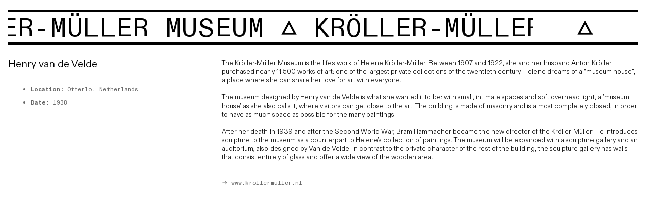

--- FILE ---
content_type: text/html; charset=UTF-8
request_url: https://cosimobeduini.com/Kroller-Muller-Museum
body_size: 34998
content:
<!DOCTYPE html>
<!-- 

        Running on cargo.site

-->
<html lang="en" data-predefined-style="true" data-css-presets="true" data-css-preset data-typography-preset>
	<head>
<script>
				var __cargo_context__ = 'live';
				var __cargo_js_ver__ = 'c=3451682563';
				var __cargo_maint__ = false;
				
				
			</script>
					<meta http-equiv="X-UA-Compatible" content="IE=edge,chrome=1">
		<meta http-equiv="Content-Type" content="text/html; charset=utf-8">
		<meta name="viewport" content="initial-scale=1.0, maximum-scale=1.0, user-scalable=no">
		
			<meta name="robots" content="index,follow">
		<title>Kröller-Müller Museum — Cosimo Beduini Photo</title>
		<meta name="description" content="KRÖLLER-MÜLLER MUSEUM △ KRÖLLER-MÜLLER MUSEUM △  △ Henry van de Velde Location: Otterlo, Netherlands Date: 1938 The...">
				<meta name="twitter:card" content="summary_large_image">
		<meta name="twitter:title" content="Kröller-Müller Museum — Cosimo Beduini Photo">
		<meta name="twitter:description" content="KRÖLLER-MÜLLER MUSEUM △ KRÖLLER-MÜLLER MUSEUM △  △ Henry van de Velde Location: Otterlo, Netherlands Date: 1938 The...">
		<meta name="twitter:image" content="https://freight.cargo.site/w/1200/i/8b1438ae859f2b044b57ab5485a7a9f531a354ec191a934fa75eff76fb278e8b/20221022_KrollerMullerMuseum-Ext_COSIMO-BEDUINI_1.jpg">
		<meta property="og:locale" content="en_US">
		<meta property="og:title" content="Kröller-Müller Museum — Cosimo Beduini Photo">
		<meta property="og:description" content="KRÖLLER-MÜLLER MUSEUM △ KRÖLLER-MÜLLER MUSEUM △  △ Henry van de Velde Location: Otterlo, Netherlands Date: 1938 The...">
		<meta property="og:url" content="https://cosimobeduini.com/Kroller-Muller-Museum">
		<meta property="og:image" content="https://freight.cargo.site/w/1200/i/8b1438ae859f2b044b57ab5485a7a9f531a354ec191a934fa75eff76fb278e8b/20221022_KrollerMullerMuseum-Ext_COSIMO-BEDUINI_1.jpg">
		<meta property="og:type" content="website">

		<link rel="preconnect" href="https://static.cargo.site" crossorigin>
		<link rel="preconnect" href="https://freight.cargo.site" crossorigin>
				<link rel="preconnect" href="https://type.cargo.site" crossorigin>

		<!--<link rel="preload" href="https://static.cargo.site/assets/social/IconFont-Regular-0.9.3.woff2" as="font" type="font/woff" crossorigin>-->

		

		<link href="https://freight.cargo.site/t/original/i/ca8f451adc65f5d8b0efa27d4fc36c0ba6f7bca6b0cb89f73ac46b3b2609aeb6/CLIP-WEB-32x32.ico" rel="shortcut icon">
		<link href="https://cosimobeduini.com/rss" rel="alternate" type="application/rss+xml" title="Cosimo Beduini Photo feed">

		<link href="https://cosimobeduini.com/stylesheet?c=3451682563&1674433208" id="member_stylesheet" rel="stylesheet" type="text/css" />
<style id="">@font-face{font-family:Icons;src:url(https://static.cargo.site/assets/social/IconFont-Regular-0.9.3.woff2);unicode-range:U+E000-E15C,U+F0000,U+FE0E}@font-face{font-family:Icons;src:url(https://static.cargo.site/assets/social/IconFont-Regular-0.9.3.woff2);font-weight:240;unicode-range:U+E000-E15C,U+F0000,U+FE0E}@font-face{font-family:Icons;src:url(https://static.cargo.site/assets/social/IconFont-Regular-0.9.3.woff2);unicode-range:U+E000-E15C,U+F0000,U+FE0E;font-weight:400}@font-face{font-family:Icons;src:url(https://static.cargo.site/assets/social/IconFont-Regular-0.9.3.woff2);unicode-range:U+E000-E15C,U+F0000,U+FE0E;font-weight:600}@font-face{font-family:Icons;src:url(https://static.cargo.site/assets/social/IconFont-Regular-0.9.3.woff2);unicode-range:U+E000-E15C,U+F0000,U+FE0E;font-weight:800}@font-face{font-family:Icons;src:url(https://static.cargo.site/assets/social/IconFont-Regular-0.9.3.woff2);unicode-range:U+E000-E15C,U+F0000,U+FE0E;font-style:italic}@font-face{font-family:Icons;src:url(https://static.cargo.site/assets/social/IconFont-Regular-0.9.3.woff2);unicode-range:U+E000-E15C,U+F0000,U+FE0E;font-weight:200;font-style:italic}@font-face{font-family:Icons;src:url(https://static.cargo.site/assets/social/IconFont-Regular-0.9.3.woff2);unicode-range:U+E000-E15C,U+F0000,U+FE0E;font-weight:400;font-style:italic}@font-face{font-family:Icons;src:url(https://static.cargo.site/assets/social/IconFont-Regular-0.9.3.woff2);unicode-range:U+E000-E15C,U+F0000,U+FE0E;font-weight:600;font-style:italic}@font-face{font-family:Icons;src:url(https://static.cargo.site/assets/social/IconFont-Regular-0.9.3.woff2);unicode-range:U+E000-E15C,U+F0000,U+FE0E;font-weight:800;font-style:italic}body.iconfont-loading,body.iconfont-loading *{color:transparent!important}body{-moz-osx-font-smoothing:grayscale;-webkit-font-smoothing:antialiased;-webkit-text-size-adjust:none}body.no-scroll{overflow:hidden}/*!
 * Content
 */.page{word-wrap:break-word}:focus{outline:0}.pointer-events-none{pointer-events:none}.pointer-events-auto{pointer-events:auto}.pointer-events-none .page_content .audio-player,.pointer-events-none .page_content .shop_product,.pointer-events-none .page_content a,.pointer-events-none .page_content audio,.pointer-events-none .page_content button,.pointer-events-none .page_content details,.pointer-events-none .page_content iframe,.pointer-events-none .page_content img,.pointer-events-none .page_content input,.pointer-events-none .page_content video{pointer-events:auto}.pointer-events-none .page_content *>a,.pointer-events-none .page_content>a{position:relative}s *{text-transform:inherit}#toolset{position:fixed;bottom:10px;right:10px;z-index:8}.mobile #toolset,.template_site_inframe #toolset{display:none}#toolset a{display:block;height:24px;width:24px;margin:0;padding:0;text-decoration:none;background:rgba(0,0,0,.2)}#toolset a:hover{background:rgba(0,0,0,.8)}[data-adminview] #toolset a,[data-adminview] #toolset_admin a{background:rgba(0,0,0,.04);pointer-events:none;cursor:default}#toolset_admin a:active{background:rgba(0,0,0,.7)}#toolset_admin a svg>*{transform:scale(1.1) translate(0,-.5px);transform-origin:50% 50%}#toolset_admin a svg{pointer-events:none;width:100%!important;height:auto!important}#following-container{overflow:auto;-webkit-overflow-scrolling:touch}#following-container iframe{height:100%;width:100%;position:absolute;top:0;left:0;right:0;bottom:0}:root{--following-width:-400px;--following-animation-duration:450ms}@keyframes following-open{0%{transform:translateX(0)}100%{transform:translateX(var(--following-width))}}@keyframes following-open-inverse{0%{transform:translateX(0)}100%{transform:translateX(calc(-1 * var(--following-width)))}}@keyframes following-close{0%{transform:translateX(var(--following-width))}100%{transform:translateX(0)}}@keyframes following-close-inverse{0%{transform:translateX(calc(-1 * var(--following-width)))}100%{transform:translateX(0)}}body.animate-left{animation:following-open var(--following-animation-duration);animation-fill-mode:both;animation-timing-function:cubic-bezier(.24,1,.29,1)}#following-container.animate-left{animation:following-close-inverse var(--following-animation-duration);animation-fill-mode:both;animation-timing-function:cubic-bezier(.24,1,.29,1)}#following-container.animate-left #following-frame{animation:following-close var(--following-animation-duration);animation-fill-mode:both;animation-timing-function:cubic-bezier(.24,1,.29,1)}body.animate-right{animation:following-close var(--following-animation-duration);animation-fill-mode:both;animation-timing-function:cubic-bezier(.24,1,.29,1)}#following-container.animate-right{animation:following-open-inverse var(--following-animation-duration);animation-fill-mode:both;animation-timing-function:cubic-bezier(.24,1,.29,1)}#following-container.animate-right #following-frame{animation:following-open var(--following-animation-duration);animation-fill-mode:both;animation-timing-function:cubic-bezier(.24,1,.29,1)}.slick-slider{position:relative;display:block;-moz-box-sizing:border-box;box-sizing:border-box;-webkit-user-select:none;-moz-user-select:none;-ms-user-select:none;user-select:none;-webkit-touch-callout:none;-khtml-user-select:none;-ms-touch-action:pan-y;touch-action:pan-y;-webkit-tap-highlight-color:transparent}.slick-list{position:relative;display:block;overflow:hidden;margin:0;padding:0}.slick-list:focus{outline:0}.slick-list.dragging{cursor:pointer;cursor:hand}.slick-slider .slick-list,.slick-slider .slick-track{transform:translate3d(0,0,0);will-change:transform}.slick-track{position:relative;top:0;left:0;display:block}.slick-track:after,.slick-track:before{display:table;content:'';width:1px;height:1px;margin-top:-1px;margin-left:-1px}.slick-track:after{clear:both}.slick-loading .slick-track{visibility:hidden}.slick-slide{display:none;float:left;height:100%;min-height:1px}[dir=rtl] .slick-slide{float:right}.content .slick-slide img{display:inline-block}.content .slick-slide img:not(.image-zoom){cursor:pointer}.content .scrub .slick-list,.content .scrub .slick-slide img:not(.image-zoom){cursor:ew-resize}body.slideshow-scrub-dragging *{cursor:ew-resize!important}.content .slick-slide img:not([src]),.content .slick-slide img[src='']{width:100%;height:auto}.slick-slide.slick-loading img{display:none}.slick-slide.dragging img{pointer-events:none}.slick-initialized .slick-slide{display:block}.slick-loading .slick-slide{visibility:hidden}.slick-vertical .slick-slide{display:block;height:auto;border:1px solid transparent}.slick-arrow.slick-hidden{display:none}.slick-arrow{position:absolute;z-index:9;width:0;top:0;height:100%;cursor:pointer;will-change:opacity;-webkit-transition:opacity 333ms cubic-bezier(.4,0,.22,1);transition:opacity 333ms cubic-bezier(.4,0,.22,1)}.slick-arrow.hidden{opacity:0}.slick-arrow svg{position:absolute;width:36px;height:36px;top:0;left:0;right:0;bottom:0;margin:auto;transform:translate(.25px,.25px)}.slick-arrow svg.right-arrow{transform:translate(.25px,.25px) scaleX(-1)}.slick-arrow svg:active{opacity:.75}.slick-arrow svg .arrow-shape{fill:none!important;stroke:#fff;stroke-linecap:square}.slick-arrow svg .arrow-outline{fill:none!important;stroke-width:2.5px;stroke:rgba(0,0,0,.6);stroke-linecap:square}.slick-arrow.slick-next{right:0;text-align:right}.slick-next svg,.wallpaper-navigation .slick-next svg{margin-right:10px}.mobile .slick-next svg{margin-right:10px}.slick-arrow.slick-prev{text-align:left}.slick-prev svg,.wallpaper-navigation .slick-prev svg{margin-left:10px}.mobile .slick-prev svg{margin-left:10px}.loading_animation{display:none;vertical-align:middle;z-index:15;line-height:0;pointer-events:none;border-radius:100%}.loading_animation.hidden{display:none}.loading_animation.pulsing{opacity:0;display:inline-block;animation-delay:.1s;-webkit-animation-delay:.1s;-moz-animation-delay:.1s;animation-duration:12s;animation-iteration-count:infinite;animation:fade-pulse-in .5s ease-in-out;-moz-animation:fade-pulse-in .5s ease-in-out;-webkit-animation:fade-pulse-in .5s ease-in-out;-webkit-animation-fill-mode:forwards;-moz-animation-fill-mode:forwards;animation-fill-mode:forwards}.loading_animation.pulsing.no-delay{animation-delay:0s;-webkit-animation-delay:0s;-moz-animation-delay:0s}.loading_animation div{border-radius:100%}.loading_animation div svg{max-width:100%;height:auto}.loading_animation div,.loading_animation div svg{width:20px;height:20px}.loading_animation.full-width svg{width:100%;height:auto}.loading_animation.full-width.big svg{width:100px;height:100px}.loading_animation div svg>*{fill:#ccc}.loading_animation div{-webkit-animation:spin-loading 12s ease-out;-webkit-animation-iteration-count:infinite;-moz-animation:spin-loading 12s ease-out;-moz-animation-iteration-count:infinite;animation:spin-loading 12s ease-out;animation-iteration-count:infinite}.loading_animation.hidden{display:none}[data-backdrop] .loading_animation{position:absolute;top:15px;left:15px;z-index:99}.loading_animation.position-absolute.middle{top:calc(50% - 10px);left:calc(50% - 10px)}.loading_animation.position-absolute.topleft{top:0;left:0}.loading_animation.position-absolute.middleright{top:calc(50% - 10px);right:1rem}.loading_animation.position-absolute.middleleft{top:calc(50% - 10px);left:1rem}.loading_animation.gray div svg>*{fill:#999}.loading_animation.gray-dark div svg>*{fill:#666}.loading_animation.gray-darker div svg>*{fill:#555}.loading_animation.gray-light div svg>*{fill:#ccc}.loading_animation.white div svg>*{fill:rgba(255,255,255,.85)}.loading_animation.blue div svg>*{fill:#698fff}.loading_animation.inline{display:inline-block;margin-bottom:.5ex}.loading_animation.inline.left{margin-right:.5ex}@-webkit-keyframes fade-pulse-in{0%{opacity:0}50%{opacity:.5}100%{opacity:1}}@-moz-keyframes fade-pulse-in{0%{opacity:0}50%{opacity:.5}100%{opacity:1}}@keyframes fade-pulse-in{0%{opacity:0}50%{opacity:.5}100%{opacity:1}}@-webkit-keyframes pulsate{0%{opacity:1}50%{opacity:0}100%{opacity:1}}@-moz-keyframes pulsate{0%{opacity:1}50%{opacity:0}100%{opacity:1}}@keyframes pulsate{0%{opacity:1}50%{opacity:0}100%{opacity:1}}@-webkit-keyframes spin-loading{0%{transform:rotate(0)}9%{transform:rotate(1050deg)}18%{transform:rotate(-1090deg)}20%{transform:rotate(-1080deg)}23%{transform:rotate(-1080deg)}28%{transform:rotate(-1095deg)}29%{transform:rotate(-1065deg)}34%{transform:rotate(-1080deg)}35%{transform:rotate(-1050deg)}40%{transform:rotate(-1065deg)}41%{transform:rotate(-1035deg)}44%{transform:rotate(-1035deg)}47%{transform:rotate(-2160deg)}50%{transform:rotate(-2160deg)}56%{transform:rotate(45deg)}60%{transform:rotate(45deg)}80%{transform:rotate(6120deg)}100%{transform:rotate(0)}}@keyframes spin-loading{0%{transform:rotate(0)}9%{transform:rotate(1050deg)}18%{transform:rotate(-1090deg)}20%{transform:rotate(-1080deg)}23%{transform:rotate(-1080deg)}28%{transform:rotate(-1095deg)}29%{transform:rotate(-1065deg)}34%{transform:rotate(-1080deg)}35%{transform:rotate(-1050deg)}40%{transform:rotate(-1065deg)}41%{transform:rotate(-1035deg)}44%{transform:rotate(-1035deg)}47%{transform:rotate(-2160deg)}50%{transform:rotate(-2160deg)}56%{transform:rotate(45deg)}60%{transform:rotate(45deg)}80%{transform:rotate(6120deg)}100%{transform:rotate(0)}}[grid-row]{align-items:flex-start;box-sizing:border-box;display:-webkit-box;display:-webkit-flex;display:-ms-flexbox;display:flex;-webkit-flex-wrap:wrap;-ms-flex-wrap:wrap;flex-wrap:wrap}[grid-col]{box-sizing:border-box}[grid-row] [grid-col].empty:after{content:"\0000A0";cursor:text}body.mobile[data-adminview=content-editproject] [grid-row] [grid-col].empty:after{display:none}[grid-col=auto]{-webkit-box-flex:1;-webkit-flex:1;-ms-flex:1;flex:1}[grid-col=x12]{width:100%}[grid-col=x11]{width:50%}[grid-col=x10]{width:33.33%}[grid-col=x9]{width:25%}[grid-col=x8]{width:20%}[grid-col=x7]{width:16.666666667%}[grid-col=x6]{width:14.285714286%}[grid-col=x5]{width:12.5%}[grid-col=x4]{width:11.111111111%}[grid-col=x3]{width:10%}[grid-col=x2]{width:9.090909091%}[grid-col=x1]{width:8.333333333%}[grid-col="1"]{width:8.33333%}[grid-col="2"]{width:16.66667%}[grid-col="3"]{width:25%}[grid-col="4"]{width:33.33333%}[grid-col="5"]{width:41.66667%}[grid-col="6"]{width:50%}[grid-col="7"]{width:58.33333%}[grid-col="8"]{width:66.66667%}[grid-col="9"]{width:75%}[grid-col="10"]{width:83.33333%}[grid-col="11"]{width:91.66667%}[grid-col="12"]{width:100%}body.mobile [grid-responsive] [grid-col]{width:100%;-webkit-box-flex:none;-webkit-flex:none;-ms-flex:none;flex:none}[data-ce-host=true][contenteditable=true] [grid-pad]{pointer-events:none}[data-ce-host=true][contenteditable=true] [grid-pad]>*{pointer-events:auto}[grid-pad="0"]{padding:0}[grid-pad="0.25"]{padding:.125rem}[grid-pad="0.5"]{padding:.25rem}[grid-pad="0.75"]{padding:.375rem}[grid-pad="1"]{padding:.5rem}[grid-pad="1.25"]{padding:.625rem}[grid-pad="1.5"]{padding:.75rem}[grid-pad="1.75"]{padding:.875rem}[grid-pad="2"]{padding:1rem}[grid-pad="2.5"]{padding:1.25rem}[grid-pad="3"]{padding:1.5rem}[grid-pad="3.5"]{padding:1.75rem}[grid-pad="4"]{padding:2rem}[grid-pad="5"]{padding:2.5rem}[grid-pad="6"]{padding:3rem}[grid-pad="7"]{padding:3.5rem}[grid-pad="8"]{padding:4rem}[grid-pad="9"]{padding:4.5rem}[grid-pad="10"]{padding:5rem}[grid-gutter="0"]{margin:0}[grid-gutter="0.5"]{margin:-.25rem}[grid-gutter="1"]{margin:-.5rem}[grid-gutter="1.5"]{margin:-.75rem}[grid-gutter="2"]{margin:-1rem}[grid-gutter="2.5"]{margin:-1.25rem}[grid-gutter="3"]{margin:-1.5rem}[grid-gutter="3.5"]{margin:-1.75rem}[grid-gutter="4"]{margin:-2rem}[grid-gutter="5"]{margin:-2.5rem}[grid-gutter="6"]{margin:-3rem}[grid-gutter="7"]{margin:-3.5rem}[grid-gutter="8"]{margin:-4rem}[grid-gutter="10"]{margin:-5rem}[grid-gutter="12"]{margin:-6rem}[grid-gutter="14"]{margin:-7rem}[grid-gutter="16"]{margin:-8rem}[grid-gutter="18"]{margin:-9rem}[grid-gutter="20"]{margin:-10rem}small{max-width:100%;text-decoration:inherit}img:not([src]),img[src='']{outline:1px solid rgba(177,177,177,.4);outline-offset:-1px;content:url([data-uri])}img.image-zoom{cursor:-webkit-zoom-in;cursor:-moz-zoom-in;cursor:zoom-in}#imprimatur{color:#333;font-size:10px;font-family:-apple-system,BlinkMacSystemFont,"Segoe UI",Roboto,Oxygen,Ubuntu,Cantarell,"Open Sans","Helvetica Neue",sans-serif,"Sans Serif",Icons;/*!System*/position:fixed;opacity:.3;right:-28px;bottom:160px;transform:rotate(270deg);-ms-transform:rotate(270deg);-webkit-transform:rotate(270deg);z-index:8;text-transform:uppercase;color:#999;opacity:.5;padding-bottom:2px;text-decoration:none}.mobile #imprimatur{display:none}bodycopy cargo-link a{font-family:-apple-system,BlinkMacSystemFont,"Segoe UI",Roboto,Oxygen,Ubuntu,Cantarell,"Open Sans","Helvetica Neue",sans-serif,"Sans Serif",Icons;/*!System*/font-size:12px;font-style:normal;font-weight:400;transform:rotate(270deg);text-decoration:none;position:fixed!important;right:-27px;bottom:100px;text-decoration:none;letter-spacing:normal;background:0 0;border:0;border-bottom:0;outline:0}/*! PhotoSwipe Default UI CSS by Dmitry Semenov | photoswipe.com | MIT license */.pswp--has_mouse .pswp__button--arrow--left,.pswp--has_mouse .pswp__button--arrow--right,.pswp__ui{visibility:visible}.pswp--minimal--dark .pswp__top-bar,.pswp__button{background:0 0}.pswp,.pswp__bg,.pswp__container,.pswp__img--placeholder,.pswp__zoom-wrap,.quick-view-navigation{-webkit-backface-visibility:hidden}.pswp__button{cursor:pointer;opacity:1;-webkit-appearance:none;transition:opacity .2s;-webkit-box-shadow:none;box-shadow:none}.pswp__button-close>svg{top:10px;right:10px;margin-left:auto}.pswp--touch .quick-view-navigation{display:none}.pswp__ui{-webkit-font-smoothing:auto;opacity:1;z-index:1550}.quick-view-navigation{will-change:opacity;-webkit-transition:opacity 333ms cubic-bezier(.4,0,.22,1);transition:opacity 333ms cubic-bezier(.4,0,.22,1)}.quick-view-navigation .pswp__group .pswp__button{pointer-events:auto}.pswp__button>svg{position:absolute;width:36px;height:36px}.quick-view-navigation .pswp__group:active svg{opacity:.75}.pswp__button svg .shape-shape{fill:#fff}.pswp__button svg .shape-outline{fill:#000}.pswp__button-prev>svg{top:0;bottom:0;left:10px;margin:auto}.pswp__button-next>svg{top:0;bottom:0;right:10px;margin:auto}.quick-view-navigation .pswp__group .pswp__button-prev{position:absolute;left:0;top:0;width:0;height:100%}.quick-view-navigation .pswp__group .pswp__button-next{position:absolute;right:0;top:0;width:0;height:100%}.quick-view-navigation .close-button,.quick-view-navigation .left-arrow,.quick-view-navigation .right-arrow{transform:translate(.25px,.25px)}.quick-view-navigation .right-arrow{transform:translate(.25px,.25px) scaleX(-1)}.pswp__button svg .shape-outline{fill:transparent!important;stroke:#000;stroke-width:2.5px;stroke-linecap:square}.pswp__button svg .shape-shape{fill:transparent!important;stroke:#fff;stroke-width:1.5px;stroke-linecap:square}.pswp__bg,.pswp__scroll-wrap,.pswp__zoom-wrap{width:100%;position:absolute}.quick-view-navigation .pswp__group .pswp__button-close{margin:0}.pswp__container,.pswp__item,.pswp__zoom-wrap{right:0;bottom:0;top:0;position:absolute;left:0}.pswp__ui--hidden .pswp__button{opacity:.001}.pswp__ui--hidden .pswp__button,.pswp__ui--hidden .pswp__button *{pointer-events:none}.pswp .pswp__ui.pswp__ui--displaynone{display:none}.pswp__element--disabled{display:none!important}/*! PhotoSwipe main CSS by Dmitry Semenov | photoswipe.com | MIT license */.pswp{position:fixed;display:none;height:100%;width:100%;top:0;left:0;right:0;bottom:0;margin:auto;-ms-touch-action:none;touch-action:none;z-index:9999999;-webkit-text-size-adjust:100%;line-height:initial;letter-spacing:initial;outline:0}.pswp img{max-width:none}.pswp--zoom-disabled .pswp__img{cursor:default!important}.pswp--animate_opacity{opacity:.001;will-change:opacity;-webkit-transition:opacity 333ms cubic-bezier(.4,0,.22,1);transition:opacity 333ms cubic-bezier(.4,0,.22,1)}.pswp--open{display:block}.pswp--zoom-allowed .pswp__img{cursor:-webkit-zoom-in;cursor:-moz-zoom-in;cursor:zoom-in}.pswp--zoomed-in .pswp__img{cursor:-webkit-grab;cursor:-moz-grab;cursor:grab}.pswp--dragging .pswp__img{cursor:-webkit-grabbing;cursor:-moz-grabbing;cursor:grabbing}.pswp__bg{left:0;top:0;height:100%;opacity:0;transform:translateZ(0);will-change:opacity}.pswp__scroll-wrap{left:0;top:0;height:100%}.pswp__container,.pswp__zoom-wrap{-ms-touch-action:none;touch-action:none}.pswp__container,.pswp__img{-webkit-user-select:none;-moz-user-select:none;-ms-user-select:none;user-select:none;-webkit-tap-highlight-color:transparent;-webkit-touch-callout:none}.pswp__zoom-wrap{-webkit-transform-origin:left top;-ms-transform-origin:left top;transform-origin:left top;-webkit-transition:-webkit-transform 222ms cubic-bezier(.4,0,.22,1);transition:transform 222ms cubic-bezier(.4,0,.22,1)}.pswp__bg{-webkit-transition:opacity 222ms cubic-bezier(.4,0,.22,1);transition:opacity 222ms cubic-bezier(.4,0,.22,1)}.pswp--animated-in .pswp__bg,.pswp--animated-in .pswp__zoom-wrap{-webkit-transition:none;transition:none}.pswp--hide-overflow .pswp__scroll-wrap,.pswp--hide-overflow.pswp{overflow:hidden}.pswp__img{position:absolute;width:auto;height:auto;top:0;left:0}.pswp__img--placeholder--blank{background:#222}.pswp--ie .pswp__img{width:100%!important;height:auto!important;left:0;top:0}.pswp__ui--idle{opacity:0}.pswp__error-msg{position:absolute;left:0;top:50%;width:100%;text-align:center;font-size:14px;line-height:16px;margin-top:-8px;color:#ccc}.pswp__error-msg a{color:#ccc;text-decoration:underline}.pswp__error-msg{font-family:-apple-system,BlinkMacSystemFont,"Segoe UI",Roboto,Oxygen,Ubuntu,Cantarell,"Open Sans","Helvetica Neue",sans-serif}.quick-view.mouse-down .iframe-item{pointer-events:none!important}.quick-view-caption-positioner{pointer-events:none;width:100%;height:100%}.quick-view-caption-wrapper{margin:auto;position:absolute;bottom:0;left:0;right:0}.quick-view-horizontal-align-left .quick-view-caption-wrapper{margin-left:0}.quick-view-horizontal-align-right .quick-view-caption-wrapper{margin-right:0}[data-quick-view-caption]{transition:.1s opacity ease-in-out;position:absolute;bottom:0;left:0;right:0}.quick-view-horizontal-align-left [data-quick-view-caption]{text-align:left}.quick-view-horizontal-align-right [data-quick-view-caption]{text-align:right}.quick-view-caption{transition:.1s opacity ease-in-out}.quick-view-caption>*{display:inline-block}.quick-view-caption *{pointer-events:auto}.quick-view-caption.hidden{opacity:0}.shop_product .dropdown_wrapper{flex:0 0 100%;position:relative}.shop_product select{appearance:none;-moz-appearance:none;-webkit-appearance:none;outline:0;-webkit-font-smoothing:antialiased;-moz-osx-font-smoothing:grayscale;cursor:pointer;border-radius:0;white-space:nowrap;overflow:hidden!important;text-overflow:ellipsis}.shop_product select.dropdown::-ms-expand{display:none}.shop_product a{cursor:pointer;border-bottom:none;text-decoration:none}.shop_product a.out-of-stock{pointer-events:none}body.audio-player-dragging *{cursor:ew-resize!important}.audio-player{display:inline-flex;flex:1 0 calc(100% - 2px);width:calc(100% - 2px)}.audio-player .button{height:100%;flex:0 0 3.3rem;display:flex}.audio-player .separator{left:3.3rem;height:100%}.audio-player .buffer{width:0%;height:100%;transition:left .3s linear,width .3s linear}.audio-player.seeking .buffer{transition:left 0s,width 0s}.audio-player.seeking{user-select:none;-webkit-user-select:none;cursor:ew-resize}.audio-player.seeking *{user-select:none;-webkit-user-select:none;cursor:ew-resize}.audio-player .bar{overflow:hidden;display:flex;justify-content:space-between;align-content:center;flex-grow:1}.audio-player .progress{width:0%;height:100%;transition:width .3s linear}.audio-player.seeking .progress{transition:width 0s}.audio-player .pause,.audio-player .play{cursor:pointer;height:100%}.audio-player .note-icon{margin:auto 0;order:2;flex:0 1 auto}.audio-player .title{white-space:nowrap;overflow:hidden;text-overflow:ellipsis;pointer-events:none;user-select:none;padding:.5rem 0 .5rem 1rem;margin:auto auto auto 0;flex:0 3 auto;min-width:0;width:100%}.audio-player .total-time{flex:0 1 auto;margin:auto 0}.audio-player .current-time,.audio-player .play-text{flex:0 1 auto;margin:auto 0}.audio-player .stream-anim{user-select:none;margin:auto auto auto 0}.audio-player .stream-anim span{display:inline-block}.audio-player .buffer,.audio-player .current-time,.audio-player .note-svg,.audio-player .play-text,.audio-player .separator,.audio-player .total-time{user-select:none;pointer-events:none}.audio-player .buffer,.audio-player .play-text,.audio-player .progress{position:absolute}.audio-player,.audio-player .bar,.audio-player .button,.audio-player .current-time,.audio-player .note-icon,.audio-player .pause,.audio-player .play,.audio-player .total-time{position:relative}body.mobile .audio-player,body.mobile .audio-player *{-webkit-touch-callout:none}#standalone-admin-frame{border:0;width:400px;position:absolute;right:0;top:0;height:100vh;z-index:99}body[standalone-admin=true] #standalone-admin-frame{transform:translate(0,0)}body[standalone-admin=true] .main_container{width:calc(100% - 400px)}body[standalone-admin=false] #standalone-admin-frame{transform:translate(100%,0)}body[standalone-admin=false] .main_container{width:100%}.toggle_standaloneAdmin{position:fixed;top:0;right:400px;height:40px;width:40px;z-index:999;cursor:pointer;background-color:rgba(0,0,0,.4)}.toggle_standaloneAdmin:active{opacity:.7}body[standalone-admin=false] .toggle_standaloneAdmin{right:0}.toggle_standaloneAdmin *{color:#fff;fill:#fff}.toggle_standaloneAdmin svg{padding:6px;width:100%;height:100%;opacity:.85}body[standalone-admin=false] .toggle_standaloneAdmin #close,body[standalone-admin=true] .toggle_standaloneAdmin #backdropsettings{display:none}.toggle_standaloneAdmin>div{width:100%;height:100%}#admin_toggle_button{position:fixed;top:50%;transform:translate(0,-50%);right:400px;height:36px;width:12px;z-index:999;cursor:pointer;background-color:rgba(0,0,0,.09);padding-left:2px;margin-right:5px}#admin_toggle_button .bar{content:'';background:rgba(0,0,0,.09);position:fixed;width:5px;bottom:0;top:0;z-index:10}#admin_toggle_button:active{background:rgba(0,0,0,.065)}#admin_toggle_button *{color:#fff;fill:#fff}#admin_toggle_button svg{padding:0;width:16px;height:36px;margin-left:1px;opacity:1}#admin_toggle_button svg *{fill:#fff;opacity:1}#admin_toggle_button[data-state=closed] .toggle_admin_close{display:none}#admin_toggle_button[data-state=closed],#admin_toggle_button[data-state=closed] .toggle_admin_open{width:20px;cursor:pointer;margin:0}#admin_toggle_button[data-state=closed] svg{margin-left:2px}#admin_toggle_button[data-state=open] .toggle_admin_open{display:none}select,select *{text-rendering:auto!important}b b{font-weight:inherit}*{-webkit-box-sizing:border-box;-moz-box-sizing:border-box;box-sizing:border-box}customhtml>*{position:relative;z-index:10}body,html{min-height:100vh;margin:0;padding:0}html{touch-action:manipulation;position:relative;background-color:#fff}.main_container{min-height:100vh;width:100%;overflow:hidden}.container{display:-webkit-box;display:-webkit-flex;display:-moz-box;display:-ms-flexbox;display:flex;-webkit-flex-wrap:wrap;-moz-flex-wrap:wrap;-ms-flex-wrap:wrap;flex-wrap:wrap;max-width:100%;width:100%;overflow:visible}.container{align-items:flex-start;-webkit-align-items:flex-start}.page{z-index:2}.page ul li>text-limit{display:block}.content,.content_container,.pinned{-webkit-flex:1 0 auto;-moz-flex:1 0 auto;-ms-flex:1 0 auto;flex:1 0 auto;max-width:100%}.content_container{width:100%}.content_container.full_height{min-height:100vh}.page_background{position:absolute;top:0;left:0;width:100%;height:100%}.page_container{position:relative;overflow:visible;width:100%}.backdrop{position:absolute;top:0;z-index:1;width:100%;height:100%;max-height:100vh}.backdrop>div{position:absolute;top:0;left:0;width:100%;height:100%;-webkit-backface-visibility:hidden;backface-visibility:hidden;transform:translate3d(0,0,0);contain:strict}[data-backdrop].backdrop>div[data-overflowing]{max-height:100vh;position:absolute;top:0;left:0}body.mobile [split-responsive]{display:flex;flex-direction:column}body.mobile [split-responsive] .container{width:100%;order:2}body.mobile [split-responsive] .backdrop{position:relative;height:50vh;width:100%;order:1}body.mobile [split-responsive] [data-auxiliary].backdrop{position:absolute;height:50vh;width:100%;order:1}.page{position:relative;z-index:2}img[data-align=left]{float:left}img[data-align=right]{float:right}[data-rotation]{transform-origin:center center}.content .page_content:not([contenteditable=true]) [data-draggable]{pointer-events:auto!important;backface-visibility:hidden}.preserve-3d{-moz-transform-style:preserve-3d;transform-style:preserve-3d}.content .page_content:not([contenteditable=true]) [data-draggable] iframe{pointer-events:none!important}.dragging-active iframe{pointer-events:none!important}.content .page_content:not([contenteditable=true]) [data-draggable]:active{opacity:1}.content .scroll-transition-fade{transition:transform 1s ease-in-out,opacity .8s ease-in-out}.content .scroll-transition-fade.below-viewport{opacity:0;transform:translateY(40px)}.mobile.full_width .page_container:not([split-layout]) .container_width{width:100%}[data-view=pinned_bottom] .bottom_pin_invisibility{visibility:hidden}.pinned{position:relative;width:100%}.pinned .page_container.accommodate:not(.fixed):not(.overlay){z-index:2}.pinned .page_container.overlay{position:absolute;z-index:4}.pinned .page_container.overlay.fixed{position:fixed}.pinned .page_container.overlay.fixed .page{max-height:100vh;-webkit-overflow-scrolling:touch}.pinned .page_container.overlay.fixed .page.allow-scroll{overflow-y:auto;overflow-x:hidden}.pinned .page_container.overlay.fixed .page.allow-scroll{align-items:flex-start;-webkit-align-items:flex-start}.pinned .page_container .page.allow-scroll::-webkit-scrollbar{width:0;background:0 0;display:none}.pinned.pinned_top .page_container.overlay{left:0;top:0}.pinned.pinned_bottom .page_container.overlay{left:0;bottom:0}div[data-container=set]:empty{margin-top:1px}.thumbnails{position:relative;z-index:1}[thumbnails=grid]{align-items:baseline}[thumbnails=justify] .thumbnail{box-sizing:content-box}[thumbnails][data-padding-zero] .thumbnail{margin-bottom:-1px}[thumbnails=montessori] .thumbnail{pointer-events:auto;position:absolute}[thumbnails] .thumbnail>a{display:block;text-decoration:none}[thumbnails=montessori]{height:0}[thumbnails][data-resizing],[thumbnails][data-resizing] *{cursor:nwse-resize}[thumbnails] .thumbnail .resize-handle{cursor:nwse-resize;width:26px;height:26px;padding:5px;position:absolute;opacity:.75;right:-1px;bottom:-1px;z-index:100}[thumbnails][data-resizing] .resize-handle{display:none}[thumbnails] .thumbnail .resize-handle svg{position:absolute;top:0;left:0}[thumbnails] .thumbnail .resize-handle:hover{opacity:1}[data-can-move].thumbnail .resize-handle svg .resize_path_outline{fill:#fff}[data-can-move].thumbnail .resize-handle svg .resize_path{fill:#000}[thumbnails=montessori] .thumbnail_sizer{height:0;width:100%;position:relative;padding-bottom:100%;pointer-events:none}[thumbnails] .thumbnail img{display:block;min-height:3px;margin-bottom:0}[thumbnails] .thumbnail img:not([src]),img[src=""]{margin:0!important;width:100%;min-height:3px;height:100%!important;position:absolute}[aspect-ratio="1x1"].thumb_image{height:0;padding-bottom:100%;overflow:hidden}[aspect-ratio="4x3"].thumb_image{height:0;padding-bottom:75%;overflow:hidden}[aspect-ratio="16x9"].thumb_image{height:0;padding-bottom:56.25%;overflow:hidden}[thumbnails] .thumb_image{width:100%;position:relative}[thumbnails][thumbnail-vertical-align=top]{align-items:flex-start}[thumbnails][thumbnail-vertical-align=middle]{align-items:center}[thumbnails][thumbnail-vertical-align=bottom]{align-items:baseline}[thumbnails][thumbnail-horizontal-align=left]{justify-content:flex-start}[thumbnails][thumbnail-horizontal-align=middle]{justify-content:center}[thumbnails][thumbnail-horizontal-align=right]{justify-content:flex-end}.thumb_image.default_image>svg{position:absolute;top:0;left:0;bottom:0;right:0;width:100%;height:100%}.thumb_image.default_image{outline:1px solid #ccc;outline-offset:-1px;position:relative}.mobile.full_width [data-view=Thumbnail] .thumbnails_width{width:100%}.content [data-draggable] a:active,.content [data-draggable] img:active{opacity:initial}.content .draggable-dragging{opacity:initial}[data-draggable].draggable_visible{visibility:visible}[data-draggable].draggable_hidden{visibility:hidden}.gallery_card [data-draggable],.marquee [data-draggable]{visibility:inherit}[data-draggable]{visibility:visible;background-color:rgba(0,0,0,.003)}#site_menu_panel_container .image-gallery:not(.initialized){height:0;padding-bottom:100%;min-height:initial}.image-gallery:not(.initialized){min-height:100vh;visibility:hidden;width:100%}.image-gallery .gallery_card img{display:block;width:100%;height:auto}.image-gallery .gallery_card{transform-origin:center}.image-gallery .gallery_card.dragging{opacity:.1;transform:initial!important}.image-gallery:not([image-gallery=slideshow]) .gallery_card iframe:only-child,.image-gallery:not([image-gallery=slideshow]) .gallery_card video:only-child{width:100%;height:100%;top:0;left:0;position:absolute}.image-gallery[image-gallery=slideshow] .gallery_card video[muted][autoplay]:not([controls]),.image-gallery[image-gallery=slideshow] .gallery_card video[muted][data-autoplay]:not([controls]){pointer-events:none}.image-gallery [image-gallery-pad="0"] video:only-child{object-fit:cover;height:calc(100% + 1px)}div.image-gallery>a,div.image-gallery>iframe,div.image-gallery>img,div.image-gallery>video{display:none}[image-gallery-row]{align-items:flex-start;box-sizing:border-box;display:-webkit-box;display:-webkit-flex;display:-ms-flexbox;display:flex;-webkit-flex-wrap:wrap;-ms-flex-wrap:wrap;flex-wrap:wrap}.image-gallery .gallery_card_image{width:100%;position:relative}[data-predefined-style=true] .image-gallery a.gallery_card{display:block;border:none}[image-gallery-col]{box-sizing:border-box}[image-gallery-col=x12]{width:100%}[image-gallery-col=x11]{width:50%}[image-gallery-col=x10]{width:33.33%}[image-gallery-col=x9]{width:25%}[image-gallery-col=x8]{width:20%}[image-gallery-col=x7]{width:16.666666667%}[image-gallery-col=x6]{width:14.285714286%}[image-gallery-col=x5]{width:12.5%}[image-gallery-col=x4]{width:11.111111111%}[image-gallery-col=x3]{width:10%}[image-gallery-col=x2]{width:9.090909091%}[image-gallery-col=x1]{width:8.333333333%}.content .page_content [image-gallery-pad].image-gallery{pointer-events:none}.content .page_content [image-gallery-pad].image-gallery .gallery_card_image>*,.content .page_content [image-gallery-pad].image-gallery .gallery_image_caption{pointer-events:auto}.content .page_content [image-gallery-pad="0"]{padding:0}.content .page_content [image-gallery-pad="0.25"]{padding:.125rem}.content .page_content [image-gallery-pad="0.5"]{padding:.25rem}.content .page_content [image-gallery-pad="0.75"]{padding:.375rem}.content .page_content [image-gallery-pad="1"]{padding:.5rem}.content .page_content [image-gallery-pad="1.25"]{padding:.625rem}.content .page_content [image-gallery-pad="1.5"]{padding:.75rem}.content .page_content [image-gallery-pad="1.75"]{padding:.875rem}.content .page_content [image-gallery-pad="2"]{padding:1rem}.content .page_content [image-gallery-pad="2.5"]{padding:1.25rem}.content .page_content [image-gallery-pad="3"]{padding:1.5rem}.content .page_content [image-gallery-pad="3.5"]{padding:1.75rem}.content .page_content [image-gallery-pad="4"]{padding:2rem}.content .page_content [image-gallery-pad="5"]{padding:2.5rem}.content .page_content [image-gallery-pad="6"]{padding:3rem}.content .page_content [image-gallery-pad="7"]{padding:3.5rem}.content .page_content [image-gallery-pad="8"]{padding:4rem}.content .page_content [image-gallery-pad="9"]{padding:4.5rem}.content .page_content [image-gallery-pad="10"]{padding:5rem}.content .page_content [image-gallery-gutter="0"]{margin:0}.content .page_content [image-gallery-gutter="0.5"]{margin:-.25rem}.content .page_content [image-gallery-gutter="1"]{margin:-.5rem}.content .page_content [image-gallery-gutter="1.5"]{margin:-.75rem}.content .page_content [image-gallery-gutter="2"]{margin:-1rem}.content .page_content [image-gallery-gutter="2.5"]{margin:-1.25rem}.content .page_content [image-gallery-gutter="3"]{margin:-1.5rem}.content .page_content [image-gallery-gutter="3.5"]{margin:-1.75rem}.content .page_content [image-gallery-gutter="4"]{margin:-2rem}.content .page_content [image-gallery-gutter="5"]{margin:-2.5rem}.content .page_content [image-gallery-gutter="6"]{margin:-3rem}.content .page_content [image-gallery-gutter="7"]{margin:-3.5rem}.content .page_content [image-gallery-gutter="8"]{margin:-4rem}.content .page_content [image-gallery-gutter="10"]{margin:-5rem}.content .page_content [image-gallery-gutter="12"]{margin:-6rem}.content .page_content [image-gallery-gutter="14"]{margin:-7rem}.content .page_content [image-gallery-gutter="16"]{margin:-8rem}.content .page_content [image-gallery-gutter="18"]{margin:-9rem}.content .page_content [image-gallery-gutter="20"]{margin:-10rem}[image-gallery=slideshow]:not(.initialized)>*{min-height:1px;opacity:0;min-width:100%}[image-gallery=slideshow][data-constrained-by=height] [image-gallery-vertical-align].slick-track{align-items:flex-start}[image-gallery=slideshow] img.image-zoom:active{opacity:initial}[image-gallery=slideshow].slick-initialized .gallery_card{pointer-events:none}[image-gallery=slideshow].slick-initialized .gallery_card.slick-current{pointer-events:auto}[image-gallery=slideshow] .gallery_card:not(.has_caption){line-height:0}.content .page_content [image-gallery=slideshow].image-gallery>*{pointer-events:auto}.content [image-gallery=slideshow].image-gallery.slick-initialized .gallery_card{overflow:hidden;margin:0;display:flex;flex-flow:row wrap;flex-shrink:0}.content [image-gallery=slideshow].image-gallery.slick-initialized .gallery_card.slick-current{overflow:visible}[image-gallery=slideshow] .gallery_image_caption{opacity:1;transition:opacity .3s;-webkit-transition:opacity .3s;width:100%;margin-left:auto;margin-right:auto;clear:both}[image-gallery-horizontal-align=left] .gallery_image_caption{text-align:left}[image-gallery-horizontal-align=middle] .gallery_image_caption{text-align:center}[image-gallery-horizontal-align=right] .gallery_image_caption{text-align:right}[image-gallery=slideshow][data-slideshow-in-transition] .gallery_image_caption{opacity:0;transition:opacity .3s;-webkit-transition:opacity .3s}[image-gallery=slideshow] .gallery_card_image{width:initial;margin:0;display:inline-block}[image-gallery=slideshow] .gallery_card img{margin:0;display:block}[image-gallery=slideshow][data-exploded]{align-items:flex-start;box-sizing:border-box;display:-webkit-box;display:-webkit-flex;display:-ms-flexbox;display:flex;-webkit-flex-wrap:wrap;-ms-flex-wrap:wrap;flex-wrap:wrap;justify-content:flex-start;align-content:flex-start}[image-gallery=slideshow][data-exploded] .gallery_card{padding:1rem;width:16.666%}[image-gallery=slideshow][data-exploded] .gallery_card_image{height:0;display:block;width:100%}[image-gallery=grid]{align-items:baseline}[image-gallery=grid] .gallery_card.has_caption .gallery_card_image{display:block}[image-gallery=grid] [image-gallery-pad="0"].gallery_card{margin-bottom:-1px}[image-gallery=grid] .gallery_card img{margin:0}[image-gallery=columns] .gallery_card img{margin:0}[image-gallery=justify]{align-items:flex-start}[image-gallery=justify] .gallery_card img{margin:0}[image-gallery=montessori][image-gallery-row]{display:block}[image-gallery=montessori] a.gallery_card,[image-gallery=montessori] div.gallery_card{position:absolute;pointer-events:auto}[image-gallery=montessori][data-can-move] .gallery_card,[image-gallery=montessori][data-can-move] .gallery_card .gallery_card_image,[image-gallery=montessori][data-can-move] .gallery_card .gallery_card_image>*{cursor:move}[image-gallery=montessori]{position:relative;height:0}[image-gallery=freeform] .gallery_card{position:relative}[image-gallery=freeform] [image-gallery-pad="0"].gallery_card{margin-bottom:-1px}[image-gallery-vertical-align]{display:flex;flex-flow:row wrap}[image-gallery-vertical-align].slick-track{display:flex;flex-flow:row nowrap}.image-gallery .slick-list{margin-bottom:-.3px}[image-gallery-vertical-align=top]{align-content:flex-start;align-items:flex-start}[image-gallery-vertical-align=middle]{align-items:center;align-content:center}[image-gallery-vertical-align=bottom]{align-content:flex-end;align-items:flex-end}[image-gallery-horizontal-align=left]{justify-content:flex-start}[image-gallery-horizontal-align=middle]{justify-content:center}[image-gallery-horizontal-align=right]{justify-content:flex-end}.image-gallery[data-resizing],.image-gallery[data-resizing] *{cursor:nwse-resize!important}.image-gallery .gallery_card .resize-handle,.image-gallery .gallery_card .resize-handle *{cursor:nwse-resize!important}.image-gallery .gallery_card .resize-handle{width:26px;height:26px;padding:5px;position:absolute;opacity:.75;right:-1px;bottom:-1px;z-index:10}.image-gallery[data-resizing] .resize-handle{display:none}.image-gallery .gallery_card .resize-handle svg{cursor:nwse-resize!important;position:absolute;top:0;left:0}.image-gallery .gallery_card .resize-handle:hover{opacity:1}[data-can-move].gallery_card .resize-handle svg .resize_path_outline{fill:#fff}[data-can-move].gallery_card .resize-handle svg .resize_path{fill:#000}[image-gallery=montessori] .thumbnail_sizer{height:0;width:100%;position:relative;padding-bottom:100%;pointer-events:none}#site_menu_button{display:block;text-decoration:none;pointer-events:auto;z-index:9;vertical-align:top;cursor:pointer;box-sizing:content-box;font-family:Icons}#site_menu_button.custom_icon{padding:0;line-height:0}#site_menu_button.custom_icon img{width:100%;height:auto}#site_menu_wrapper.disabled #site_menu_button{display:none}#site_menu_wrapper.mobile_only #site_menu_button{display:none}body.mobile #site_menu_wrapper.mobile_only:not(.disabled) #site_menu_button:not(.active){display:block}#site_menu_panel_container[data-type=cargo_menu] #site_menu_panel{display:block;position:fixed;top:0;right:0;bottom:0;left:0;z-index:10;cursor:default}.site_menu{pointer-events:auto;position:absolute;z-index:11;top:0;bottom:0;line-height:0;max-width:400px;min-width:300px;font-size:20px;text-align:left;background:rgba(20,20,20,.95);padding:20px 30px 90px 30px;overflow-y:auto;overflow-x:hidden;display:-webkit-box;display:-webkit-flex;display:-ms-flexbox;display:flex;-webkit-box-orient:vertical;-webkit-box-direction:normal;-webkit-flex-direction:column;-ms-flex-direction:column;flex-direction:column;-webkit-box-pack:start;-webkit-justify-content:flex-start;-ms-flex-pack:start;justify-content:flex-start}body.mobile #site_menu_wrapper .site_menu{-webkit-overflow-scrolling:touch;min-width:auto;max-width:100%;width:100%;padding:20px}#site_menu_wrapper[data-sitemenu-position=bottom-left] #site_menu,#site_menu_wrapper[data-sitemenu-position=top-left] #site_menu{left:0}#site_menu_wrapper[data-sitemenu-position=bottom-right] #site_menu,#site_menu_wrapper[data-sitemenu-position=top-right] #site_menu{right:0}#site_menu_wrapper[data-type=page] .site_menu{right:0;left:0;width:100%;padding:0;margin:0;background:0 0}.site_menu_wrapper.open .site_menu{display:block}.site_menu div{display:block}.site_menu a{text-decoration:none;display:inline-block;color:rgba(255,255,255,.75);max-width:100%;overflow:hidden;white-space:nowrap;text-overflow:ellipsis;line-height:1.4}.site_menu div a.active{color:rgba(255,255,255,.4)}.site_menu div.set-link>a{font-weight:700}.site_menu div.hidden{display:none}.site_menu .close{display:block;position:absolute;top:0;right:10px;font-size:60px;line-height:50px;font-weight:200;color:rgba(255,255,255,.4);cursor:pointer;user-select:none}#site_menu_panel_container .page_container{position:relative;overflow:hidden;background:0 0;z-index:2}#site_menu_panel_container .site_menu_page_wrapper{position:fixed;top:0;left:0;overflow-y:auto;-webkit-overflow-scrolling:touch;height:100%;width:100%;z-index:100}#site_menu_panel_container .site_menu_page_wrapper .backdrop{pointer-events:none}#site_menu_panel_container #site_menu_page_overlay{position:fixed;top:0;right:0;bottom:0;left:0;cursor:default;z-index:1}#shop_button{display:block;text-decoration:none;pointer-events:auto;z-index:9;vertical-align:top;cursor:pointer;box-sizing:content-box;font-family:Icons}#shop_button.custom_icon{padding:0;line-height:0}#shop_button.custom_icon img{width:100%;height:auto}#shop_button.disabled{display:none}.loading[data-loading]{display:none;position:fixed;bottom:8px;left:8px;z-index:100}.new_site_button_wrapper{font-size:1.8rem;font-weight:400;color:rgba(0,0,0,.85);font-family:-apple-system,BlinkMacSystemFont,'Segoe UI',Roboto,Oxygen,Ubuntu,Cantarell,'Open Sans','Helvetica Neue',sans-serif,'Sans Serif',Icons;font-style:normal;line-height:1.4;color:#fff;position:fixed;bottom:0;right:0;z-index:999}body.template_site #toolset{display:none!important}body.mobile .new_site_button{display:none}.new_site_button{display:flex;height:44px;cursor:pointer}.new_site_button .plus{width:44px;height:100%}.new_site_button .plus svg{width:100%;height:100%}.new_site_button .plus svg line{stroke:#000;stroke-width:2px}.new_site_button .plus:after,.new_site_button .plus:before{content:'';width:30px;height:2px}.new_site_button .text{background:#0fce83;display:none;padding:7.5px 15px 7.5px 15px;height:100%;font-size:20px;color:#222}.new_site_button:active{opacity:.8}.new_site_button.show_full .text{display:block}.new_site_button.show_full .plus{display:none}html:not(.admin-wrapper) .template_site #confirm_modal [data-progress] .progress-indicator:after{content:'Generating Site...';padding:7.5px 15px;right:-200px;color:#000}bodycopy svg.marker-overlay,bodycopy svg.marker-overlay *{transform-origin:0 0;-webkit-transform-origin:0 0;box-sizing:initial}bodycopy svg#svgroot{box-sizing:initial}bodycopy svg.marker-overlay{padding:inherit;position:absolute;left:0;top:0;width:100%;height:100%;min-height:1px;overflow:visible;pointer-events:none;z-index:999}bodycopy svg.marker-overlay *{pointer-events:initial}bodycopy svg.marker-overlay text{letter-spacing:initial}bodycopy svg.marker-overlay a{cursor:pointer}.marquee:not(.torn-down){overflow:hidden;width:100%;position:relative;padding-bottom:.25em;padding-top:.25em;margin-bottom:-.25em;margin-top:-.25em;contain:layout}.marquee .marquee_contents{will-change:transform;display:flex;flex-direction:column}.marquee[behavior][direction].torn-down{white-space:normal}.marquee[behavior=bounce] .marquee_contents{display:block;float:left;clear:both}.marquee[behavior=bounce] .marquee_inner{display:block}.marquee[behavior=bounce][direction=vertical] .marquee_contents{width:100%}.marquee[behavior=bounce][direction=diagonal] .marquee_inner:last-child,.marquee[behavior=bounce][direction=vertical] .marquee_inner:last-child{position:relative;visibility:hidden}.marquee[behavior=bounce][direction=horizontal],.marquee[behavior=scroll][direction=horizontal]{white-space:pre}.marquee[behavior=scroll][direction=horizontal] .marquee_contents{display:inline-flex;white-space:nowrap;min-width:100%}.marquee[behavior=scroll][direction=horizontal] .marquee_inner{min-width:100%}.marquee[behavior=scroll] .marquee_inner:first-child{will-change:transform;position:absolute;width:100%;top:0;left:0}.cycle{display:none}</style>
<script type="text/json" data-set="defaults" >{"current_offset":0,"current_page":1,"cargo_url":"cosimobeduini","is_domain":true,"is_mobile":false,"is_tablet":false,"is_phone":false,"api_path":"https:\/\/cosimobeduini.com\/_api","is_editor":false,"is_template":false,"is_direct_link":true,"direct_link_pid":28439947}</script>
<script type="text/json" data-set="DisplayOptions" >{"user_id":1459507,"pagination_count":24,"title_in_project":true,"disable_project_scroll":false,"learning_cargo_seen":true,"resource_url":null,"total_projects":0,"use_sets":null,"sets_are_clickable":null,"set_links_position":null,"sticky_pages":null,"slideshow_responsive":false,"slideshow_thumbnails_header":true,"layout_options":{"content_position":"center_cover","content_width":"100","content_margin":"5","main_margin":"1.5","text_alignment":"text_left","vertical_position":"vertical_top","bgcolor":"transparent","WebFontConfig":{"cargo":{"families":{"Diatype Mono Variable":{"variants":["n2","n3","n4","n5","n7","i4"]},"Diatype Variable":{"variants":["n2","n3","n4","n5","n7","n8","n9","n10","i4"]},"Monument Grotesk Mono Variable":{"variants":["n2","n3","n4","n5","n7","n8","n9","i4"]},"Diatype":{"variants":["n2","i2","n3","i3","n4","i4","n5","i5","n7","i7"]},"Monument Grotesk Mono":{"variants":["n2","i2","n3","i3","n4","i4","n5","i5","n7","i7","n8","i8","n9","i9"]}}},"system":{"families":{"-apple-system":{"variants":["n4"]}}}},"links_orientation":"links_horizontal","viewport_size":"phone","mobile_zoom":"23","mobile_view":"desktop","mobile_padding":"-3.5","mobile_formatting":false,"width_unit":"rem","text_width":"66","is_feed":false,"limit_vertical_images":false,"image_zoom":true,"mobile_images_full_width":true,"responsive_columns":"1","responsive_thumbnails_padding":"0.7","enable_sitemenu":false,"sitemenu_mobileonly":false,"menu_position":"top-left","sitemenu_option":"cargo_menu","responsive_row_height":"75","advanced_padding_enabled":false,"main_margin_top":"1.5","main_margin_right":"1.5","main_margin_bottom":"1.5","main_margin_left":"1.5","mobile_pages_full_width":true,"scroll_transition":true,"image_full_zoom":false,"quick_view_height":"100","quick_view_width":"100","quick_view_alignment":"quick_view_center_center","advanced_quick_view_padding_enabled":false,"quick_view_padding":"2.5","quick_view_padding_top":"2.5","quick_view_padding_bottom":"2.5","quick_view_padding_left":"2.5","quick_view_padding_right":"2.5","quick_content_alignment":"quick_content_center_center","close_quick_view_on_scroll":true,"show_quick_view_ui":true,"quick_view_bgcolor":"rgba(255, 255, 255, 1)","quick_view_caption":false},"element_sort":{"no-group":[{"name":"Navigation","isActive":true},{"name":"Header Text","isActive":true},{"name":"Content","isActive":true},{"name":"Header Image","isActive":false}]},"site_menu_options":{"display_type":"cargo_menu","enable":false,"mobile_only":false,"position":"top-right","single_page_id":null,"icon":"\ue130","show_homepage":true,"single_page_url":"Menu","custom_icon":false},"ecommerce_options":{"enable_ecommerce_button":false,"shop_button_position":"top-left","shop_icon":"\ue138","custom_icon":false,"shop_icon_text":"Cart","enable_geofencing":false,"enabled_countries":["AF","AX","AL","DZ","AS","AD","AO","AI","AQ","AG","AR","AM","AW","AU","AT","AZ","BS","BH","BD","BB","BY","BE","BZ","BJ","BM","BT","BO","BQ","BA","BW","BV","BR","IO","BN","BG","BF","BI","KH","CM","CA","CV","KY","CF","TD","CL","CN","CX","CC","CO","KM","CG","CD","CK","CR","CI","HR","CU","CW","CY","CZ","DK","DJ","DM","DO","EC","EG","SV","GQ","ER","EE","ET","FK","FO","FJ","FI","FR","GF","PF","TF","GA","GM","GE","DE","GH","GI","GR","GL","GD","GP","GU","GT","GG","GN","GW","GY","HT","HM","VA","HN","HK","HU","IS","IN","ID","IR","IQ","IE","IM","IL","IT","JM","JP","JE","JO","KZ","KE","KI","KP","KR","KW","KG","LA","LV","LB","LS","LR","LY","LI","LT","LU","MO","MK","MG","MW","MY","MV","ML","MT","MH","MQ","MR","MU","YT","MX","FM","MD","MC","MN","ME","MS","MA","MZ","MM","NA","NR","NP","NL","NC","NZ","NI","NE","NG","NU","NF","MP","NO","OM","PK","PW","PS","PA","PG","PY","PE","PH","PN","PL","PT","PR","QA","RE","RO","RU","RW","BL","SH","KN","LC","MF","PM","VC","WS","SM","ST","SA","SN","RS","SC","SL","SG","SX","SK","SI","SB","SO","ZA","GS","SS","ES","LK","SD","SR","SJ","SZ","SE","CH","SY","TW","TJ","TZ","TH","TL","TG","TK","TO","TT","TN","TR","TM","TC","TV","UG","UA","AE","GB","US","UM","UY","UZ","VU","VE","VN","VG","VI","WF","EH","YE","ZM","ZW"],"icon":""}}</script>
<script type="text/json" data-set="Site" >{"id":"1459507","direct_link":"https:\/\/cosimobeduini.com","display_url":"cosimobeduini.com","site_url":"cosimobeduini","account_shop_id":null,"has_ecommerce":false,"has_shop":false,"ecommerce_key_public":null,"cargo_spark_button":false,"following_url":null,"website_title":"Cosimo Beduini Photo","meta_tags":"","meta_description":"","meta_head":"","homepage_id":"28197542","css_url":"https:\/\/cosimobeduini.com\/stylesheet","rss_url":"https:\/\/cosimobeduini.com\/rss","js_url":"\/_jsapps\/design\/design.js","favicon_url":"https:\/\/freight.cargo.site\/t\/original\/i\/ca8f451adc65f5d8b0efa27d4fc36c0ba6f7bca6b0cb89f73ac46b3b2609aeb6\/CLIP-WEB-32x32.ico","home_url":"https:\/\/cargo.site","auth_url":"https:\/\/cargo.site","profile_url":null,"profile_width":0,"profile_height":0,"social_image_url":"https:\/\/freight.cargo.site\/i\/3f5968471304bb9908dab58717552d52363140cb5cacf5f8d7c79a9168516f7a\/CLIP-WEB-180x180-A.jpg","social_width":180,"social_height":180,"social_description":"Cosimo Beduini Photo","social_has_image":true,"social_has_description":true,"site_menu_icon":null,"site_menu_has_image":false,"custom_html":"<customhtml><\/customhtml>","filter":null,"is_editor":false,"use_hi_res":false,"hiq":null,"progenitor_site":"d393","files":[],"resource_url":"cosimobeduini.com\/_api\/v0\/site\/1459507"}</script>
<script type="text/json" data-set="ScaffoldingData" >{"id":0,"title":"Cosimo Beduini Photo","project_url":0,"set_id":0,"is_homepage":false,"pin":false,"is_set":true,"in_nav":false,"stack":false,"sort":0,"index":0,"page_count":1,"pin_position":null,"thumbnail_options":null,"pages":[{"id":28197539,"title":"Pages","project_url":"Pages","set_id":0,"is_homepage":false,"pin":false,"is_set":true,"in_nav":false,"stack":false,"sort":0,"index":0,"page_count":6,"pin_position":null,"thumbnail_options":null,"pages":[{"id":28198111,"title":"Architecture","project_url":"Architecture","set_id":28197539,"is_homepage":false,"pin":false,"is_set":true,"in_nav":true,"stack":false,"sort":1,"index":0,"page_count":6,"pin_position":null,"thumbnail_options":null,"pages":[{"id":28439947,"site_id":1459507,"project_url":"Kroller-Muller-Museum","direct_link":"https:\/\/cosimobeduini.com\/Kroller-Muller-Museum","type":"page","title":"Kr\u00f6ller-M\u00fcller Museum","title_no_html":"Kr\u00f6ller-M\u00fcller Museum","tags":"","display":true,"pin":false,"pin_options":null,"in_nav":true,"is_homepage":false,"backdrop_enabled":false,"is_set":false,"stack":false,"excerpt":"KR\u00d6LLER-M\u00dcLLER MUSEUM\u00a0\u25b3 KR\u00d6LLER-M\u00dcLLER MUSEUM\u00a0\u25b3\u00a0\n\t\u25b3\n\n\n\n\t\n\n\n\nHenry van de Velde\n\n\nLocation: Otterlo, Netherlands\n\n\n\nDate: 1938\n\n\n\t\n\n\nThe...","content":"<hr>\n\n<div grid-row=\"\" grid-pad=\"0\" grid-gutter=\"0\">\n\t<div grid-col=\"10\" grid-pad=\"0\"><h1><div class=\"marquee\" speed=\"-18\">KR\u00d6LLER-M\u00dcLLER MUSEUM&nbsp;<div class=\"hover-title\">\u25b3 KR\u00d6LLER-M\u00dcLLER MUSEUM&nbsp;<div class=\"hover-title\">\u25b3&nbsp;<\/div><\/div><\/div><\/h1><\/div>\n\t<div grid-col=\"2\" grid-pad=\"0\"><h1><div class=\"hover-title\"><div style=\"text-align: center\"><a href=\"ARCHITECTURE-PROJECTS\" rel=\"history\">\u25b3<\/a><\/div><\/div><\/h1><\/div>\n<\/div>\n<hr>\n<div grid-row=\"\" grid-pad=\"2\" grid-gutter=\"4\" grid-responsive=\"\">\n\t<div grid-col=\"4\" grid-pad=\"2\">\n\n<br>\n<h2>Henry van de Velde<\/h2><br>\n<br><small><ul><li><b>Location:<\/b> <a href=\"https:\/\/goo.gl\/maps\/TyaUPvd6G9q8kipX8\" target=\"_blank\">Otterlo, Netherlands<br><\/a>\n<br>\n<\/li><li><b>Date:<\/b> 1938<br><\/li><\/ul><br><\/small><\/div>\n\t<div grid-col=\"8\" grid-pad=\"2\"><br>\n<div style=\"text-align: left;\">\nThe Kr\u00f6ller-M\u00fcller Museum is the life's work of Helene Kr\u00f6ller-M\u00fcller. Between 1907 and 1922, she and her husband Anton Kr\u00f6ller purchased nearly 11.500 works of art: one of the largest private collections of the twentieth century. Helene dreams of a \u201cmuseum house\u201d, a place where she can share her love for art with everyone.<br><br>\nThe museum designed by&nbsp;Henry van de Velde is what she wanted it to be: with small, intimate spaces and soft overhead light, a 'museum house' as she also calls it, where visitors can get close to the art. The building is made of masonry and is almost completely closed, in order to have as much space as possible for the many paintings.\n<br><br>\nAfter her death in 1939 and after the Second World War, Bram Hammacher became the new director of the Kr\u00f6ller-M\u00fcller. He introduces sculpture to the museum as a counterpart to Helene's collection of paintings. The museum will be expanded with a sculpture gallery and an auditorium, also designed by Van de Velde. In contrast to the private character of the rest of the building, the sculpture gallery has walls that consist entirely of glass and offer a wide view of the wooden area.<br>\n<\/div><br>\n <br>\n<small><a href=\"https:\/\/krollermuller.nl\/\" target=\"_blank\" class=\"icon-link\">\ue04b\ufe0e\ufe0e\ufe0e <\/a><a href=\"https:\/\/krollermuller.nl\/\" target=\"_blank\">www.krollermuller.nl<\/a><a href=\"https:\/\/krollermuller.nl\/\" target=\"_blank\"><\/a><\/small><small><\/small><br>\n<\/div>\n<\/div><div style=\"text-align: center;\"><br>\n<br><div class=\"image-gallery\" data-gallery=\"%7B%22mode_id%22%3A6%2C%22gallery_instance_id%22%3A22%2C%22name%22%3A%22Slideshow%22%2C%22path%22%3A%22slideshow%22%2C%22data%22%3A%7B%22autoplay%22%3Atrue%2C%22autoplaySpeed%22%3A%221.8%22%2C%22speed%22%3A%221%22%2C%22arrows%22%3Atrue%2C%22transition-type%22%3A%22fade%22%2C%22constrain_height%22%3Atrue%2C%22image_vertical_align%22%3A%22middle%22%2C%22image_horizontal_align%22%3A%22middle%22%2C%22image_alignment%22%3A%22image_middle_middle%22%2C%22mobile_data%22%3A%7B%22separate_mobile_view%22%3Afalse%7D%2C%22meta_data%22%3A%7B%7D%2C%22captions%22%3Afalse%7D%7D\">\n<img width=\"2048\" height=\"1152\" width_o=\"2048\" height_o=\"1152\" data-src=\"https:\/\/freight.cargo.site\/t\/original\/i\/8b1438ae859f2b044b57ab5485a7a9f531a354ec191a934fa75eff76fb278e8b\/20221022_KrollerMullerMuseum-Ext_COSIMO-BEDUINI_1.jpg\" data-mid=\"157572634\" border=\"0\" data-scale=\"72\" data-no-zoom=\"true\"\/>\n<img width=\"2048\" height=\"1152\" width_o=\"2048\" height_o=\"1152\" data-src=\"https:\/\/freight.cargo.site\/t\/original\/i\/b353f0f108e86e0072efc4772d50014d0b3cd471065188124181a0a1697ed6f4\/20221022_KrollerMullerMuseum-Ext_COSIMO-BEDUINI_2.jpg\" data-mid=\"157572635\" border=\"0\" \/>\n<img width=\"2048\" height=\"1152\" width_o=\"2048\" height_o=\"1152\" data-src=\"https:\/\/freight.cargo.site\/t\/original\/i\/4b80d8c238285d3cde7a8d13216397c3bd34b8352b8423fb7ed94f5b6593d949\/20221022_KrollerMullerMuseum-Ext_COSIMO-BEDUINI_3.jpg\" data-mid=\"157572636\" border=\"0\" \/>\n<\/div><\/div><br>\n<br>\n<div grid-row=\"\" grid-pad=\"2\" grid-gutter=\"4\" grid-responsive=\"\">\n\t<div grid-col=\"6\" grid-pad=\"2\" class=\"\"><div style=\"text-align: center\"><div class=\"image-gallery\" data-gallery=\"%7B%22mode_id%22%3A6%2C%22gallery_instance_id%22%3A23%2C%22name%22%3A%22Slideshow%22%2C%22path%22%3A%22slideshow%22%2C%22data%22%3A%7B%22autoplay%22%3Atrue%2C%22autoplaySpeed%22%3A%221.8%22%2C%22speed%22%3A%221%22%2C%22arrows%22%3Atrue%2C%22transition-type%22%3A%22fade%22%2C%22constrain_height%22%3Atrue%2C%22image_vertical_align%22%3A%22middle%22%2C%22image_horizontal_align%22%3A%22middle%22%2C%22image_alignment%22%3A%22image_middle_middle%22%2C%22mobile_data%22%3A%7B%22separate_mobile_view%22%3Afalse%7D%2C%22meta_data%22%3A%7B%7D%2C%22captions%22%3Afalse%7D%7D\">\n<img width=\"1463\" height=\"2048\" width_o=\"1463\" height_o=\"2048\" data-src=\"https:\/\/freight.cargo.site\/t\/original\/i\/045ceca71226b67c537c94c3bf63f3955efbe8a88c312b1fa39ee519262f2a73\/20221022_KrollerMullerMuseum-Ext_COSIMO-BEDUINI_5.jpg\" data-mid=\"157572638\" border=\"0\" \/>\n<img width=\"1463\" height=\"2048\" width_o=\"1463\" height_o=\"2048\" data-src=\"https:\/\/freight.cargo.site\/t\/original\/i\/f05172729b040fc108965ca87af921a71e8c64cbd6f2cb7e587b66330a6b7422\/20221022_KrollerMullerMuseum-Ext_COSIMO-BEDUINI_7.jpg\" data-mid=\"157572640\" border=\"0\" data-scale=\"72\"\/>\n<\/div><\/div><\/div>\n\t<div grid-col=\"6\" grid-pad=\"2\" class=\"\"><div style=\"text-align: center\"><div class=\"image-gallery\" data-gallery=\"%7B%22mode_id%22%3A6%2C%22gallery_instance_id%22%3A24%2C%22name%22%3A%22Slideshow%22%2C%22path%22%3A%22slideshow%22%2C%22data%22%3A%7B%22autoplay%22%3Atrue%2C%22autoplaySpeed%22%3A%221%22%2C%22speed%22%3A%221%22%2C%22arrows%22%3Atrue%2C%22transition-type%22%3A%22fade%22%2C%22constrain_height%22%3Atrue%2C%22image_vertical_align%22%3A%22middle%22%2C%22image_horizontal_align%22%3A%22middle%22%2C%22image_alignment%22%3A%22image_middle_middle%22%2C%22mobile_data%22%3A%7B%22separate_mobile_view%22%3Afalse%7D%2C%22meta_data%22%3A%7B%7D%2C%22captions%22%3Afalse%7D%7D\">\n<img width=\"1463\" height=\"2048\" width_o=\"1463\" height_o=\"2048\" data-src=\"https:\/\/freight.cargo.site\/t\/original\/i\/884f67962c93e4b48a7819c1bb211fab88d3e2ebb1fdc6e608b2ba4c9d9dd35a\/20221022_KrollerMullerMuseum-Ext_COSIMO-BEDUINI_6.jpg\" data-mid=\"157572639\" border=\"0\" \/>\n<img width=\"1463\" height=\"2048\" width_o=\"1463\" height_o=\"2048\" data-src=\"https:\/\/freight.cargo.site\/t\/original\/i\/23c973bd02f3235d4ff4f883f4bb50b698c6378d7aeb06c53c5d947ab91e7bf3\/20221022_KrollerMullerMuseum-Ext_COSIMO-BEDUINI_4.jpg\" data-mid=\"157572637\" border=\"0\" data-scale=\"72\"\/>\n<img width=\"1463\" height=\"2048\" width_o=\"1463\" height_o=\"2048\" data-src=\"https:\/\/freight.cargo.site\/t\/original\/i\/3cad92f3acf7285dbd657ecf7412ec83409e6fbdc8824be7a8085a6374ed0a01\/20221022_KrollerMullerMuseum-Ext_COSIMO-BEDUINI_8.jpg\" data-mid=\"157573494\" border=\"0\" \/>\n<\/div><\/div><\/div>\n\t\n\t\n<\/div><div grid-row=\"\" grid-pad=\"2\" grid-gutter=\"4\" grid-responsive=\"\">\n\t<div grid-col=\"x12\" grid-pad=\"2\"><div style=\"text-align: center;\"><br>\n<img width=\"2048\" height=\"1152\" width_o=\"2048\" height_o=\"1152\" data-src=\"https:\/\/freight.cargo.site\/t\/original\/i\/37df49c01e65ba93f78590d5ae422f924e2505b9ca8457325ef10d74b74d9b12\/20221022_KrollerMullerMuseum-Ext_COSIMO-BEDUINI_21.jpg\" data-mid=\"157572654\" border=\"0\" data-scale=\"72\"\/><\/div><br><br><br>\n<div class=\"image-gallery\" data-gallery=\"%7B%22mode_id%22%3A6%2C%22gallery_instance_id%22%3A25%2C%22name%22%3A%22Slideshow%22%2C%22path%22%3A%22slideshow%22%2C%22data%22%3A%7B%22autoplay%22%3Atrue%2C%22autoplaySpeed%22%3A%221.8%22%2C%22speed%22%3A%221%22%2C%22arrows%22%3Atrue%2C%22transition-type%22%3A%22fade%22%2C%22constrain_height%22%3Atrue%2C%22image_vertical_align%22%3A%22middle%22%2C%22image_horizontal_align%22%3A%22middle%22%2C%22image_alignment%22%3A%22image_middle_middle%22%2C%22mobile_data%22%3A%7B%22separate_mobile_view%22%3Afalse%7D%2C%22meta_data%22%3A%7B%7D%2C%22captions%22%3Afalse%7D%7D\">\n<img width=\"2048\" height=\"1152\" width_o=\"2048\" height_o=\"1152\" data-src=\"https:\/\/freight.cargo.site\/t\/original\/i\/d5a519987ce75e838568d296d4f66a3abd869a4b535592a1f11e17374cd27b76\/20221022_KrollerMullerMuseum-Ext_COSIMO-BEDUINI_11.jpg\" data-mid=\"157572644\" border=\"0\" data-scale=\"85\"\/>\n<img width=\"2048\" height=\"1152\" width_o=\"2048\" height_o=\"1152\" data-src=\"https:\/\/freight.cargo.site\/t\/original\/i\/3607456e0d98e5a8796141f8b65a81e951c9d06f17ab7446de709d95cd2a3c08\/20221022_KrollerMullerMuseum-Ext_COSIMO-BEDUINI_10.jpg\" data-mid=\"157572643\" border=\"0\" \/>\n<\/div><br><\/div>\n<\/div><div grid-row=\"\" grid-pad=\"3\" grid-gutter=\"6\" grid-responsive=\"\">\n\t<div grid-col=\"x10\" grid-pad=\"3\"><div class=\"image-gallery\" data-gallery=\"%7B%22mode_id%22%3A6%2C%22gallery_instance_id%22%3A26%2C%22name%22%3A%22Slideshow%22%2C%22path%22%3A%22slideshow%22%2C%22data%22%3A%7B%22autoplay%22%3Atrue%2C%22autoplaySpeed%22%3A%221.1%22%2C%22speed%22%3A%221%22%2C%22arrows%22%3Atrue%2C%22transition-type%22%3A%22fade%22%2C%22constrain_height%22%3Atrue%2C%22image_vertical_align%22%3A%22middle%22%2C%22image_horizontal_align%22%3A%22middle%22%2C%22image_alignment%22%3A%22image_middle_middle%22%2C%22mobile_data%22%3A%7B%22separate_mobile_view%22%3Afalse%7D%2C%22meta_data%22%3A%7B%7D%2C%22captions%22%3Afalse%7D%7D\">\n<img width=\"1463\" height=\"2048\" width_o=\"1463\" height_o=\"2048\" data-src=\"https:\/\/freight.cargo.site\/t\/original\/i\/2914789920bff9e7c0229b48bb7c41145e8ea88905fdef73bb85858596f3fb48\/20221022_KrollerMullerMuseum-Ext_COSIMO-BEDUINI_12.jpg\" data-mid=\"157572645\" border=\"0\" \/>\n<img width=\"1463\" height=\"2048\" width_o=\"1463\" height_o=\"2048\" data-src=\"https:\/\/freight.cargo.site\/t\/original\/i\/e1d98d6ba7cfeb6860eb6390eb632d9c8479fc3e62afeb4a2dba558bc2a93d39\/20221022_KrollerMullerMuseum-Ext_COSIMO-BEDUINI_16.jpg\" data-mid=\"157572649\" border=\"0\" \/>\n<img width=\"1365\" height=\"2048\" width_o=\"1365\" height_o=\"2048\" data-src=\"https:\/\/freight.cargo.site\/t\/original\/i\/e516feb6cc84706f31a0fcf31669298b3bdd01a38e61682c6bd4df503e4aa18a\/20221022_KrollerMullerMuseum-Ext_COSIMO-BEDUINI_18.jpg\" data-mid=\"157572651\" border=\"0\" \/>\n<img width=\"1463\" height=\"2048\" width_o=\"1463\" height_o=\"2048\" data-src=\"https:\/\/freight.cargo.site\/t\/original\/i\/5da7b1ccf90f08005c82bc3c2c4ccd8a840e7ecd8636b2cf0eb2ab3ffa3458f2\/20221022_KrollerMullerMuseum-Ext_COSIMO-BEDUINI_19.jpg\" data-mid=\"157572652\" border=\"0\" \/>\n<img width=\"1463\" height=\"2048\" width_o=\"1463\" height_o=\"2048\" data-src=\"https:\/\/freight.cargo.site\/t\/original\/i\/82719e09884ff903a345cbc8353140f15210297bc8ef70311ea819965627f5e2\/20221022_KrollerMullerMuseum-Ext_COSIMO-BEDUINI_17.jpg\" data-mid=\"157572650\" border=\"0\" data-scale=\"72\"\/>\n<\/div><\/div>\n\t<div grid-col=\"x10\" grid-pad=\"3\"><br><br>\n<br>\n<div class=\"image-gallery\" data-gallery=\"%7B%22mode_id%22%3A6%2C%22gallery_instance_id%22%3A27%2C%22name%22%3A%22Slideshow%22%2C%22path%22%3A%22slideshow%22%2C%22data%22%3A%7B%22autoplay%22%3Atrue%2C%22autoplaySpeed%22%3A%221.3%22%2C%22speed%22%3A%221%22%2C%22arrows%22%3Atrue%2C%22transition-type%22%3A%22fade%22%2C%22constrain_height%22%3Atrue%2C%22image_vertical_align%22%3A%22middle%22%2C%22image_horizontal_align%22%3A%22middle%22%2C%22image_alignment%22%3A%22image_middle_middle%22%2C%22mobile_data%22%3A%7B%22separate_mobile_view%22%3Afalse%7D%2C%22meta_data%22%3A%7B%7D%2C%22captions%22%3Afalse%7D%7D\">\n<img width=\"2048\" height=\"1152\" width_o=\"2048\" height_o=\"1152\" data-src=\"https:\/\/freight.cargo.site\/t\/original\/i\/8909d9b06d59823cb8feccd6c4ea267048b2843530adaaeed7c4d096128fce57\/20221022_KrollerMullerMuseum-Ext_COSIMO-BEDUINI_13.jpg\" data-mid=\"157572646\" border=\"0\" \/>\n<img width=\"2048\" height=\"1152\" width_o=\"2048\" height_o=\"1152\" data-src=\"https:\/\/freight.cargo.site\/t\/original\/i\/221d0afafde05d85240e0d18f932fa76df055a2f58c0b51d12cf47fafdf9e0d3\/20221022_KrollerMullerMuseum-Ext_COSIMO-BEDUINI_14.jpg\" data-mid=\"157572647\" border=\"0\" \/>\n<img width=\"2048\" height=\"1365\" width_o=\"2048\" height_o=\"1365\" data-src=\"https:\/\/freight.cargo.site\/t\/original\/i\/e9c990412f221c00a7478a4fbf5fcd246935531d6aeddd0924b3183c07bf94ba\/20221022_KrollerMullerMuseum-Ext_COSIMO-BEDUINI_20.jpg\" data-mid=\"157572653\" border=\"0\" \/>\n<img width=\"2048\" height=\"1152\" width_o=\"2048\" height_o=\"1152\" data-src=\"https:\/\/freight.cargo.site\/t\/original\/i\/7f0498012f90663311a21273eb7d05af61defc03782031b831934afec9176b46\/20221022_KrollerMullerMuseum-Ext_COSIMO-BEDUINI_22.jpg\" data-mid=\"157572655\" border=\"0\" \/>\n<img width=\"2048\" height=\"1365\" width_o=\"2048\" height_o=\"1365\" data-src=\"https:\/\/freight.cargo.site\/t\/original\/i\/9ea34c39752f1befc3c711718814324c23ff891ee4cad09adadadc90d7c9512c\/20221022_KrollerMullerMuseum-Ext_COSIMO-BEDUINI_23.jpg\" data-mid=\"157572656\" border=\"0\" \/>\n<img width=\"2048\" height=\"1152\" width_o=\"2048\" height_o=\"1152\" data-src=\"https:\/\/freight.cargo.site\/t\/original\/i\/aa87f89b2a78cd141ee7b6aee9932d5b1048089f597f4debb9c747d188ce78fd\/20221022_KrollerMullerMuseum-Ext_COSIMO-BEDUINI_24.jpg\" data-mid=\"157572657\" border=\"0\" \/>\n<\/div>\n<br>\n<\/div>\n\t<div grid-col=\"x10\" grid-pad=\"3\"><div style=\"text-align: center\"><img width=\"857\" height=\"1200\" width_o=\"857\" height_o=\"1200\" data-src=\"https:\/\/freight.cargo.site\/t\/original\/i\/452771b5113c63f3ef811f9bba01031a644692869863fac2e88c569cfaf5e5ca\/Teste-Cornute.gif\" data-mid=\"157577169\" border=\"0\" data-scale=\"72\"\/><\/div><\/div>\n<\/div><div grid-row=\"\" grid-pad=\"3.5\" grid-gutter=\"7\" grid-responsive=\"\">\n\t<div grid-col=\"x12\" grid-pad=\"3.5\" class=\"\"><div class=\"image-gallery\" data-gallery=\"%7B%22mode_id%22%3A6%2C%22gallery_instance_id%22%3A28%2C%22name%22%3A%22Slideshow%22%2C%22path%22%3A%22slideshow%22%2C%22data%22%3A%7B%22autoplay%22%3Atrue%2C%22autoplaySpeed%22%3A%221.1%22%2C%22speed%22%3A%221%22%2C%22arrows%22%3Atrue%2C%22transition-type%22%3A%22fade%22%2C%22constrain_height%22%3Atrue%2C%22image_vertical_align%22%3A%22middle%22%2C%22image_horizontal_align%22%3A%22middle%22%2C%22image_alignment%22%3A%22image_middle_middle%22%2C%22mobile_data%22%3A%7B%22separate_mobile_view%22%3Afalse%7D%2C%22meta_data%22%3A%7B%7D%2C%22captions%22%3Afalse%7D%7D\">\n<img width=\"2048\" height=\"1152\" width_o=\"2048\" height_o=\"1152\" data-src=\"https:\/\/freight.cargo.site\/t\/original\/i\/78fccfc349f79eb8696232e579017fef9c18e452f105896f8ba133bc6b284047\/20221022_KrollerMullerMuseum-Inte_COSIMO-BEDUINI_5.jpg\" data-mid=\"157572663\" border=\"0\" \/>\n<img width=\"2048\" height=\"1152\" width_o=\"2048\" height_o=\"1152\" data-src=\"https:\/\/freight.cargo.site\/t\/original\/i\/08df2c944fc72c7c5ffd517b9a7deb57c3980c11c28f12fc739731d26ec9389e\/20221022_KrollerMullerMuseum-Inte_COSIMO-BEDUINI_3.jpg\" data-mid=\"157572661\" border=\"0\" \/>\n<img width=\"2048\" height=\"1152\" width_o=\"2048\" height_o=\"1152\" data-src=\"https:\/\/freight.cargo.site\/t\/original\/i\/77b2d770f8e87dcb54316aec8dff725494a0545063a0b986b4a513a6a25624ce\/20221022_KrollerMullerMuseum-Inte_COSIMO-BEDUINI_1.jpg\" data-mid=\"157572659\" border=\"0\" \/>\n<img width=\"2048\" height=\"1152\" width_o=\"2048\" height_o=\"1152\" data-src=\"https:\/\/freight.cargo.site\/t\/original\/i\/711ceb37b4845f0cbcd1635eff98226fead5ec691c60b4aa2675b5240f019dfd\/20221022_KrollerMullerMuseum-Inte_COSIMO-BEDUINI_12.jpg\" data-mid=\"157572670\" border=\"0\" \/>\n<img width=\"2048\" height=\"1365\" width_o=\"2048\" height_o=\"1365\" data-src=\"https:\/\/freight.cargo.site\/t\/original\/i\/9ddc6e302b82d5bf27c279248fe5797a2123caf7ce1342f4211e7dbee2f89e2a\/20221022_KrollerMullerMuseum-Inte_COSIMO-BEDUINI_8.jpg\" data-mid=\"157572666\" border=\"0\" data-scale=\"72\"\/>\n<\/div><\/div>\n<\/div><div grid-row=\"\" grid-pad=\"3.5\" grid-gutter=\"7\" grid-responsive=\"\">\n\t<div grid-col=\"x11\" grid-pad=\"3.5\" class=\"\"><div class=\"image-gallery\" data-gallery=\"%7B%22mode_id%22%3A6%2C%22gallery_instance_id%22%3A29%2C%22name%22%3A%22Slideshow%22%2C%22path%22%3A%22slideshow%22%2C%22data%22%3A%7B%22autoplay%22%3Atrue%2C%22autoplaySpeed%22%3A%221.4%22%2C%22speed%22%3A%221%22%2C%22arrows%22%3Atrue%2C%22transition-type%22%3A%22fade%22%2C%22constrain_height%22%3Atrue%2C%22image_vertical_align%22%3A%22middle%22%2C%22image_horizontal_align%22%3A%22middle%22%2C%22image_alignment%22%3A%22image_middle_middle%22%2C%22mobile_data%22%3A%7B%22separate_mobile_view%22%3Afalse%7D%2C%22meta_data%22%3A%7B%7D%2C%22captions%22%3Afalse%7D%7D\">\n<img width=\"1463\" height=\"2048\" width_o=\"1463\" height_o=\"2048\" data-src=\"https:\/\/freight.cargo.site\/t\/original\/i\/57658270ea6c568f205ba10d122a4e35e2d828cd2fced10960562fcf7c98e9a0\/20221022_KrollerMullerMuseum-Inte_COSIMO-BEDUINI_2.jpg\" data-mid=\"157572660\" border=\"0\" \/>\n<img width=\"1463\" height=\"2048\" width_o=\"1463\" height_o=\"2048\" data-src=\"https:\/\/freight.cargo.site\/t\/original\/i\/31d324123d9d269eacf7a767897d5efa3eb42a4bce2b443da6c90f8f576993ec\/20221022_KrollerMullerMuseum-Inte_COSIMO-BEDUINI_4.jpg\" data-mid=\"157572662\" border=\"0\" \/>\n<img width=\"1463\" height=\"2048\" width_o=\"1463\" height_o=\"2048\" data-src=\"https:\/\/freight.cargo.site\/t\/original\/i\/e6eb6d7262305a558f08e89b0c71af62416270bdf758689abac4807535f22183\/20221022_KrollerMullerMuseum-Inte_COSIMO-BEDUINI_6.jpg\" data-mid=\"157572664\" border=\"0\" data-scale=\"72\"\/>\n<img width=\"1463\" height=\"2048\" width_o=\"1463\" height_o=\"2048\" data-src=\"https:\/\/freight.cargo.site\/t\/original\/i\/1fc0a6efdd512b5747b4164621403b5680c2b871cb5a124a566412f93073317e\/20221022_KrollerMullerMuseum-Inte_COSIMO-BEDUINI_9.jpg\" data-mid=\"157572667\" border=\"0\" \/>\n<\/div><\/div>\n\t<div grid-col=\"x11\" grid-pad=\"3.5\" class=\"\"><div class=\"image-gallery\" data-gallery=\"%7B%22mode_id%22%3A6%2C%22gallery_instance_id%22%3A30%2C%22name%22%3A%22Slideshow%22%2C%22path%22%3A%22slideshow%22%2C%22data%22%3A%7B%22autoplay%22%3Atrue%2C%22autoplaySpeed%22%3A%221.2%22%2C%22speed%22%3A%221%22%2C%22arrows%22%3Atrue%2C%22transition-type%22%3A%22fade%22%2C%22constrain_height%22%3Atrue%2C%22image_vertical_align%22%3A%22middle%22%2C%22image_horizontal_align%22%3A%22middle%22%2C%22image_alignment%22%3A%22image_middle_middle%22%2C%22mobile_data%22%3A%7B%22separate_mobile_view%22%3Afalse%7D%2C%22meta_data%22%3A%7B%7D%2C%22captions%22%3Afalse%7D%7D\">\n<img width=\"1463\" height=\"2048\" width_o=\"1463\" height_o=\"2048\" data-src=\"https:\/\/freight.cargo.site\/t\/original\/i\/241f688f76e256114cac2225a5bc4efeff4df988d0920a3a3d4fffe73991494b\/20221022_KrollerMullerMuseum-Inte_COSIMO-BEDUINI_7.jpg\" data-mid=\"157572665\" border=\"0\" data-scale=\"71\"\/>\n<img width=\"1463\" height=\"2048\" width_o=\"1463\" height_o=\"2048\" data-src=\"https:\/\/freight.cargo.site\/t\/original\/i\/73a001fbc49df39e030e19e126741897bb10f7ba0ee2bdb652cc7be82d7925a0\/20221022_KrollerMullerMuseum-Inte_COSIMO-BEDUINI_10.jpg\" data-mid=\"157572668\" border=\"0\" \/>\n<img width=\"1365\" height=\"2048\" width_o=\"1365\" height_o=\"2048\" data-src=\"https:\/\/freight.cargo.site\/t\/original\/i\/4d94472bbfb8fa425f7addcabbd544ea9487abd70086520c7ac691e93ddbaa82\/20221022_KrollerMullerMuseum-Inte_COSIMO-BEDUINI_11.jpg\" data-mid=\"157572669\" border=\"0\" \/>\n<\/div><\/div>\n<\/div><div grid-row=\"\" grid-pad=\"2\" grid-gutter=\"4\" grid-responsive=\"\">\n\t<div grid-col=\"x12\" grid-pad=\"2\"><div style=\"text-align: center\"><\/div><\/div>\n<\/div><br>","content_no_html":"\n\n\n\tKR\u00d6LLER-M\u00dcLLER MUSEUM&nbsp;\u25b3 KR\u00d6LLER-M\u00dcLLER MUSEUM&nbsp;\u25b3&nbsp;\n\t\u25b3\n\n\n\n\t\n\n\nHenry van de Velde\nLocation: Otterlo, Netherlands\n\nDate: 1938\n\t\n\nThe Kr\u00f6ller-M\u00fcller Museum is the life's work of Helene Kr\u00f6ller-M\u00fcller. Between 1907 and 1922, she and her husband Anton Kr\u00f6ller purchased nearly 11.500 works of art: one of the largest private collections of the twentieth century. Helene dreams of a \u201cmuseum house\u201d, a place where she can share her love for art with everyone.\nThe museum designed by&nbsp;Henry van de Velde is what she wanted it to be: with small, intimate spaces and soft overhead light, a 'museum house' as she also calls it, where visitors can get close to the art. The building is made of masonry and is almost completely closed, in order to have as much space as possible for the many paintings.\n\nAfter her death in 1939 and after the Second World War, Bram Hammacher became the new director of the Kr\u00f6ller-M\u00fcller. He introduces sculpture to the museum as a counterpart to Helene's collection of paintings. The museum will be expanded with a sculpture gallery and an auditorium, also designed by Van de Velde. In contrast to the private character of the rest of the building, the sculpture gallery has walls that consist entirely of glass and offer a wide view of the wooden area.\n\n \n\ue04b\ufe0e\ufe0e\ufe0e www.krollermuller.nl\n\n\n\n{image 1 scale=\"72\" no-zoom=\"true\"}\n{image 2}\n{image 3}\n\n\n\n\t\n{image 5}\n{image 7 scale=\"72\"}\n\n\t\n{image 6}\n{image 4 scale=\"72\"}\n{image 38}\n\n\t\n\t\n\n\t\n{image 21 scale=\"72\"}\n\n{image 11 scale=\"85\"}\n{image 10}\n\n\n\t\n{image 12}\n{image 16}\n{image 18}\n{image 19}\n{image 17 scale=\"72\"}\n\n\t\n\n\n{image 13}\n{image 14}\n{image 20}\n{image 22}\n{image 23}\n{image 24}\n\n\n\n\t{image 39 scale=\"72\"}\n\n\t\n{image 30}\n{image 28}\n{image 26}\n{image 37}\n{image 33 scale=\"72\"}\n\n\n\t\n{image 27}\n{image 29}\n{image 31 scale=\"72\"}\n{image 34}\n\n\t\n{image 32 scale=\"71\"}\n{image 35}\n{image 36}\n\n\n\t\n","content_partial_html":"<hr>\n\n\n\t<h1>KR\u00d6LLER-M\u00dcLLER MUSEUM&nbsp;\u25b3 KR\u00d6LLER-M\u00dcLLER MUSEUM&nbsp;\u25b3&nbsp;<\/h1>\n\t<h1><a href=\"ARCHITECTURE-PROJECTS\" rel=\"history\">\u25b3<\/a><\/h1>\n\n<hr>\n\n\t\n\n<br>\n<h2>Henry van de Velde<\/h2><br>\n<br><ul><li><b>Location:<\/b> <a href=\"https:\/\/goo.gl\/maps\/TyaUPvd6G9q8kipX8\" target=\"_blank\">Otterlo, Netherlands<br><\/a>\n<br>\n<\/li><li><b>Date:<\/b> 1938<br><\/li><\/ul><br>\n\t<br>\n\nThe Kr\u00f6ller-M\u00fcller Museum is the life's work of Helene Kr\u00f6ller-M\u00fcller. Between 1907 and 1922, she and her husband Anton Kr\u00f6ller purchased nearly 11.500 works of art: one of the largest private collections of the twentieth century. Helene dreams of a \u201cmuseum house\u201d, a place where she can share her love for art with everyone.<br><br>\nThe museum designed by&nbsp;Henry van de Velde is what she wanted it to be: with small, intimate spaces and soft overhead light, a 'museum house' as she also calls it, where visitors can get close to the art. The building is made of masonry and is almost completely closed, in order to have as much space as possible for the many paintings.\n<br><br>\nAfter her death in 1939 and after the Second World War, Bram Hammacher became the new director of the Kr\u00f6ller-M\u00fcller. He introduces sculpture to the museum as a counterpart to Helene's collection of paintings. The museum will be expanded with a sculpture gallery and an auditorium, also designed by Van de Velde. In contrast to the private character of the rest of the building, the sculpture gallery has walls that consist entirely of glass and offer a wide view of the wooden area.<br>\n<br>\n <br>\n<a href=\"https:\/\/krollermuller.nl\/\" target=\"_blank\" class=\"icon-link\">\ue04b\ufe0e\ufe0e\ufe0e <\/a><a href=\"https:\/\/krollermuller.nl\/\" target=\"_blank\">www.krollermuller.nl<\/a><a href=\"https:\/\/krollermuller.nl\/\" target=\"_blank\"><\/a><br>\n\n<br>\n<br>\n<img width=\"2048\" height=\"1152\" width_o=\"2048\" height_o=\"1152\" data-src=\"https:\/\/freight.cargo.site\/t\/original\/i\/8b1438ae859f2b044b57ab5485a7a9f531a354ec191a934fa75eff76fb278e8b\/20221022_KrollerMullerMuseum-Ext_COSIMO-BEDUINI_1.jpg\" data-mid=\"157572634\" border=\"0\" data-scale=\"72\" data-no-zoom=\"true\"\/>\n<img width=\"2048\" height=\"1152\" width_o=\"2048\" height_o=\"1152\" data-src=\"https:\/\/freight.cargo.site\/t\/original\/i\/b353f0f108e86e0072efc4772d50014d0b3cd471065188124181a0a1697ed6f4\/20221022_KrollerMullerMuseum-Ext_COSIMO-BEDUINI_2.jpg\" data-mid=\"157572635\" border=\"0\" \/>\n<img width=\"2048\" height=\"1152\" width_o=\"2048\" height_o=\"1152\" data-src=\"https:\/\/freight.cargo.site\/t\/original\/i\/4b80d8c238285d3cde7a8d13216397c3bd34b8352b8423fb7ed94f5b6593d949\/20221022_KrollerMullerMuseum-Ext_COSIMO-BEDUINI_3.jpg\" data-mid=\"157572636\" border=\"0\" \/>\n<br>\n<br>\n\n\t\n<img width=\"1463\" height=\"2048\" width_o=\"1463\" height_o=\"2048\" data-src=\"https:\/\/freight.cargo.site\/t\/original\/i\/045ceca71226b67c537c94c3bf63f3955efbe8a88c312b1fa39ee519262f2a73\/20221022_KrollerMullerMuseum-Ext_COSIMO-BEDUINI_5.jpg\" data-mid=\"157572638\" border=\"0\" \/>\n<img width=\"1463\" height=\"2048\" width_o=\"1463\" height_o=\"2048\" data-src=\"https:\/\/freight.cargo.site\/t\/original\/i\/f05172729b040fc108965ca87af921a71e8c64cbd6f2cb7e587b66330a6b7422\/20221022_KrollerMullerMuseum-Ext_COSIMO-BEDUINI_7.jpg\" data-mid=\"157572640\" border=\"0\" data-scale=\"72\"\/>\n\n\t\n<img width=\"1463\" height=\"2048\" width_o=\"1463\" height_o=\"2048\" data-src=\"https:\/\/freight.cargo.site\/t\/original\/i\/884f67962c93e4b48a7819c1bb211fab88d3e2ebb1fdc6e608b2ba4c9d9dd35a\/20221022_KrollerMullerMuseum-Ext_COSIMO-BEDUINI_6.jpg\" data-mid=\"157572639\" border=\"0\" \/>\n<img width=\"1463\" height=\"2048\" width_o=\"1463\" height_o=\"2048\" data-src=\"https:\/\/freight.cargo.site\/t\/original\/i\/23c973bd02f3235d4ff4f883f4bb50b698c6378d7aeb06c53c5d947ab91e7bf3\/20221022_KrollerMullerMuseum-Ext_COSIMO-BEDUINI_4.jpg\" data-mid=\"157572637\" border=\"0\" data-scale=\"72\"\/>\n<img width=\"1463\" height=\"2048\" width_o=\"1463\" height_o=\"2048\" data-src=\"https:\/\/freight.cargo.site\/t\/original\/i\/3cad92f3acf7285dbd657ecf7412ec83409e6fbdc8824be7a8085a6374ed0a01\/20221022_KrollerMullerMuseum-Ext_COSIMO-BEDUINI_8.jpg\" data-mid=\"157573494\" border=\"0\" \/>\n\n\t\n\t\n\n\t<br>\n<img width=\"2048\" height=\"1152\" width_o=\"2048\" height_o=\"1152\" data-src=\"https:\/\/freight.cargo.site\/t\/original\/i\/37df49c01e65ba93f78590d5ae422f924e2505b9ca8457325ef10d74b74d9b12\/20221022_KrollerMullerMuseum-Ext_COSIMO-BEDUINI_21.jpg\" data-mid=\"157572654\" border=\"0\" data-scale=\"72\"\/><br><br><br>\n\n<img width=\"2048\" height=\"1152\" width_o=\"2048\" height_o=\"1152\" data-src=\"https:\/\/freight.cargo.site\/t\/original\/i\/d5a519987ce75e838568d296d4f66a3abd869a4b535592a1f11e17374cd27b76\/20221022_KrollerMullerMuseum-Ext_COSIMO-BEDUINI_11.jpg\" data-mid=\"157572644\" border=\"0\" data-scale=\"85\"\/>\n<img width=\"2048\" height=\"1152\" width_o=\"2048\" height_o=\"1152\" data-src=\"https:\/\/freight.cargo.site\/t\/original\/i\/3607456e0d98e5a8796141f8b65a81e951c9d06f17ab7446de709d95cd2a3c08\/20221022_KrollerMullerMuseum-Ext_COSIMO-BEDUINI_10.jpg\" data-mid=\"157572643\" border=\"0\" \/>\n<br>\n\n\t\n<img width=\"1463\" height=\"2048\" width_o=\"1463\" height_o=\"2048\" data-src=\"https:\/\/freight.cargo.site\/t\/original\/i\/2914789920bff9e7c0229b48bb7c41145e8ea88905fdef73bb85858596f3fb48\/20221022_KrollerMullerMuseum-Ext_COSIMO-BEDUINI_12.jpg\" data-mid=\"157572645\" border=\"0\" \/>\n<img width=\"1463\" height=\"2048\" width_o=\"1463\" height_o=\"2048\" data-src=\"https:\/\/freight.cargo.site\/t\/original\/i\/e1d98d6ba7cfeb6860eb6390eb632d9c8479fc3e62afeb4a2dba558bc2a93d39\/20221022_KrollerMullerMuseum-Ext_COSIMO-BEDUINI_16.jpg\" data-mid=\"157572649\" border=\"0\" \/>\n<img width=\"1365\" height=\"2048\" width_o=\"1365\" height_o=\"2048\" data-src=\"https:\/\/freight.cargo.site\/t\/original\/i\/e516feb6cc84706f31a0fcf31669298b3bdd01a38e61682c6bd4df503e4aa18a\/20221022_KrollerMullerMuseum-Ext_COSIMO-BEDUINI_18.jpg\" data-mid=\"157572651\" border=\"0\" \/>\n<img width=\"1463\" height=\"2048\" width_o=\"1463\" height_o=\"2048\" data-src=\"https:\/\/freight.cargo.site\/t\/original\/i\/5da7b1ccf90f08005c82bc3c2c4ccd8a840e7ecd8636b2cf0eb2ab3ffa3458f2\/20221022_KrollerMullerMuseum-Ext_COSIMO-BEDUINI_19.jpg\" data-mid=\"157572652\" border=\"0\" \/>\n<img width=\"1463\" height=\"2048\" width_o=\"1463\" height_o=\"2048\" data-src=\"https:\/\/freight.cargo.site\/t\/original\/i\/82719e09884ff903a345cbc8353140f15210297bc8ef70311ea819965627f5e2\/20221022_KrollerMullerMuseum-Ext_COSIMO-BEDUINI_17.jpg\" data-mid=\"157572650\" border=\"0\" data-scale=\"72\"\/>\n\n\t<br><br>\n<br>\n\n<img width=\"2048\" height=\"1152\" width_o=\"2048\" height_o=\"1152\" data-src=\"https:\/\/freight.cargo.site\/t\/original\/i\/8909d9b06d59823cb8feccd6c4ea267048b2843530adaaeed7c4d096128fce57\/20221022_KrollerMullerMuseum-Ext_COSIMO-BEDUINI_13.jpg\" data-mid=\"157572646\" border=\"0\" \/>\n<img width=\"2048\" height=\"1152\" width_o=\"2048\" height_o=\"1152\" data-src=\"https:\/\/freight.cargo.site\/t\/original\/i\/221d0afafde05d85240e0d18f932fa76df055a2f58c0b51d12cf47fafdf9e0d3\/20221022_KrollerMullerMuseum-Ext_COSIMO-BEDUINI_14.jpg\" data-mid=\"157572647\" border=\"0\" \/>\n<img width=\"2048\" height=\"1365\" width_o=\"2048\" height_o=\"1365\" data-src=\"https:\/\/freight.cargo.site\/t\/original\/i\/e9c990412f221c00a7478a4fbf5fcd246935531d6aeddd0924b3183c07bf94ba\/20221022_KrollerMullerMuseum-Ext_COSIMO-BEDUINI_20.jpg\" data-mid=\"157572653\" border=\"0\" \/>\n<img width=\"2048\" height=\"1152\" width_o=\"2048\" height_o=\"1152\" data-src=\"https:\/\/freight.cargo.site\/t\/original\/i\/7f0498012f90663311a21273eb7d05af61defc03782031b831934afec9176b46\/20221022_KrollerMullerMuseum-Ext_COSIMO-BEDUINI_22.jpg\" data-mid=\"157572655\" border=\"0\" \/>\n<img width=\"2048\" height=\"1365\" width_o=\"2048\" height_o=\"1365\" data-src=\"https:\/\/freight.cargo.site\/t\/original\/i\/9ea34c39752f1befc3c711718814324c23ff891ee4cad09adadadc90d7c9512c\/20221022_KrollerMullerMuseum-Ext_COSIMO-BEDUINI_23.jpg\" data-mid=\"157572656\" border=\"0\" \/>\n<img width=\"2048\" height=\"1152\" width_o=\"2048\" height_o=\"1152\" data-src=\"https:\/\/freight.cargo.site\/t\/original\/i\/aa87f89b2a78cd141ee7b6aee9932d5b1048089f597f4debb9c747d188ce78fd\/20221022_KrollerMullerMuseum-Ext_COSIMO-BEDUINI_24.jpg\" data-mid=\"157572657\" border=\"0\" \/>\n\n<br>\n\n\t<img width=\"857\" height=\"1200\" width_o=\"857\" height_o=\"1200\" data-src=\"https:\/\/freight.cargo.site\/t\/original\/i\/452771b5113c63f3ef811f9bba01031a644692869863fac2e88c569cfaf5e5ca\/Teste-Cornute.gif\" data-mid=\"157577169\" border=\"0\" data-scale=\"72\"\/>\n\n\t\n<img width=\"2048\" height=\"1152\" width_o=\"2048\" height_o=\"1152\" data-src=\"https:\/\/freight.cargo.site\/t\/original\/i\/78fccfc349f79eb8696232e579017fef9c18e452f105896f8ba133bc6b284047\/20221022_KrollerMullerMuseum-Inte_COSIMO-BEDUINI_5.jpg\" data-mid=\"157572663\" border=\"0\" \/>\n<img width=\"2048\" height=\"1152\" width_o=\"2048\" height_o=\"1152\" data-src=\"https:\/\/freight.cargo.site\/t\/original\/i\/08df2c944fc72c7c5ffd517b9a7deb57c3980c11c28f12fc739731d26ec9389e\/20221022_KrollerMullerMuseum-Inte_COSIMO-BEDUINI_3.jpg\" data-mid=\"157572661\" border=\"0\" \/>\n<img width=\"2048\" height=\"1152\" width_o=\"2048\" height_o=\"1152\" data-src=\"https:\/\/freight.cargo.site\/t\/original\/i\/77b2d770f8e87dcb54316aec8dff725494a0545063a0b986b4a513a6a25624ce\/20221022_KrollerMullerMuseum-Inte_COSIMO-BEDUINI_1.jpg\" data-mid=\"157572659\" border=\"0\" \/>\n<img width=\"2048\" height=\"1152\" width_o=\"2048\" height_o=\"1152\" data-src=\"https:\/\/freight.cargo.site\/t\/original\/i\/711ceb37b4845f0cbcd1635eff98226fead5ec691c60b4aa2675b5240f019dfd\/20221022_KrollerMullerMuseum-Inte_COSIMO-BEDUINI_12.jpg\" data-mid=\"157572670\" border=\"0\" \/>\n<img width=\"2048\" height=\"1365\" width_o=\"2048\" height_o=\"1365\" data-src=\"https:\/\/freight.cargo.site\/t\/original\/i\/9ddc6e302b82d5bf27c279248fe5797a2123caf7ce1342f4211e7dbee2f89e2a\/20221022_KrollerMullerMuseum-Inte_COSIMO-BEDUINI_8.jpg\" data-mid=\"157572666\" border=\"0\" data-scale=\"72\"\/>\n\n\n\t\n<img width=\"1463\" height=\"2048\" width_o=\"1463\" height_o=\"2048\" data-src=\"https:\/\/freight.cargo.site\/t\/original\/i\/57658270ea6c568f205ba10d122a4e35e2d828cd2fced10960562fcf7c98e9a0\/20221022_KrollerMullerMuseum-Inte_COSIMO-BEDUINI_2.jpg\" data-mid=\"157572660\" border=\"0\" \/>\n<img width=\"1463\" height=\"2048\" width_o=\"1463\" height_o=\"2048\" data-src=\"https:\/\/freight.cargo.site\/t\/original\/i\/31d324123d9d269eacf7a767897d5efa3eb42a4bce2b443da6c90f8f576993ec\/20221022_KrollerMullerMuseum-Inte_COSIMO-BEDUINI_4.jpg\" data-mid=\"157572662\" border=\"0\" \/>\n<img width=\"1463\" height=\"2048\" width_o=\"1463\" height_o=\"2048\" data-src=\"https:\/\/freight.cargo.site\/t\/original\/i\/e6eb6d7262305a558f08e89b0c71af62416270bdf758689abac4807535f22183\/20221022_KrollerMullerMuseum-Inte_COSIMO-BEDUINI_6.jpg\" data-mid=\"157572664\" border=\"0\" data-scale=\"72\"\/>\n<img width=\"1463\" height=\"2048\" width_o=\"1463\" height_o=\"2048\" data-src=\"https:\/\/freight.cargo.site\/t\/original\/i\/1fc0a6efdd512b5747b4164621403b5680c2b871cb5a124a566412f93073317e\/20221022_KrollerMullerMuseum-Inte_COSIMO-BEDUINI_9.jpg\" data-mid=\"157572667\" border=\"0\" \/>\n\n\t\n<img width=\"1463\" height=\"2048\" width_o=\"1463\" height_o=\"2048\" data-src=\"https:\/\/freight.cargo.site\/t\/original\/i\/241f688f76e256114cac2225a5bc4efeff4df988d0920a3a3d4fffe73991494b\/20221022_KrollerMullerMuseum-Inte_COSIMO-BEDUINI_7.jpg\" data-mid=\"157572665\" border=\"0\" data-scale=\"71\"\/>\n<img width=\"1463\" height=\"2048\" width_o=\"1463\" height_o=\"2048\" data-src=\"https:\/\/freight.cargo.site\/t\/original\/i\/73a001fbc49df39e030e19e126741897bb10f7ba0ee2bdb652cc7be82d7925a0\/20221022_KrollerMullerMuseum-Inte_COSIMO-BEDUINI_10.jpg\" data-mid=\"157572668\" border=\"0\" \/>\n<img width=\"1365\" height=\"2048\" width_o=\"1365\" height_o=\"2048\" data-src=\"https:\/\/freight.cargo.site\/t\/original\/i\/4d94472bbfb8fa425f7addcabbd544ea9487abd70086520c7ac691e93ddbaa82\/20221022_KrollerMullerMuseum-Inte_COSIMO-BEDUINI_11.jpg\" data-mid=\"157572669\" border=\"0\" \/>\n\n\n\t\n<br>","thumb":"157572634","thumb_meta":{"thumbnail_crop":{"percentWidth":"100","marginLeft":0,"marginTop":0,"imageModel":{"id":157572634,"project_id":28439947,"image_ref":"{image 1}","name":"20221022_KrollerMullerMuseum-Ext_COSIMO-BEDUINI_1.jpg","hash":"8b1438ae859f2b044b57ab5485a7a9f531a354ec191a934fa75eff76fb278e8b","width":2048,"height":1152,"sort":0,"exclude_from_backdrop":false,"date_added":"1667306598"},"stored":{"ratio":56.25,"crop_ratio":"16x9"},"cropManuallySet":false}},"thumb_is_visible":true,"sort":3,"index":0,"set_id":28198111,"page_options":{"using_local_css":true,"local_css":"[local-style=\"28439947\"] .container_width {\n}\n\n[local-style=\"28439947\"] body {\n}\n\n[local-style=\"28439947\"] .backdrop {\n\twidth: calc(100% - 100%)\/*!left_fit*\/;\n\tright: 0 \/*!left_fit*\/;\n}\n\n[local-style=\"28439947\"] .page {\n\tmin-height: 100vh \/*!page_height_100vh*\/;\n}\n\n[local-style=\"28439947\"] .page_background {\n\tbackground-color: initial \/*!page_container_bgcolor*\/;\n}\n\n[local-style=\"28439947\"] .content_padding {\n}\n\n[data-predefined-style=\"true\"] [local-style=\"28439947\"] bodycopy {\n}\n\n[data-predefined-style=\"true\"] [local-style=\"28439947\"] bodycopy a {\n}\n\n[data-predefined-style=\"true\"] [local-style=\"28439947\"] bodycopy a:hover {\n}\n\n[data-predefined-style=\"true\"] [local-style=\"28439947\"] h1 {\n}\n\n[data-predefined-style=\"true\"] [local-style=\"28439947\"] h1 a {\n}\n\n[data-predefined-style=\"true\"] [local-style=\"28439947\"] h1 a:hover {\n}\n\n[data-predefined-style=\"true\"] [local-style=\"28439947\"] h2 {\n\tline-height: 1;\n}\n\n[data-predefined-style=\"true\"] [local-style=\"28439947\"] h2 a {\n}\n\n[data-predefined-style=\"true\"] [local-style=\"28439947\"] h2 a:hover {\n}\n\n[data-predefined-style=\"true\"] [local-style=\"28439947\"] small {\n}\n\n[data-predefined-style=\"true\"] [local-style=\"28439947\"] small a {\n}\n\n[data-predefined-style=\"true\"] [local-style=\"28439947\"] small a:hover {\n}\n\n[local-style=\"28439947\"] .container {\n}","local_layout_options":{"split_layout":true,"split_responsive":true,"full_height":true,"advanced_padding_enabled":false,"page_container_bgcolor":"","show_local_thumbs":false,"page_bgcolor":"","content_position":"left_fit"},"thumbnail_options":{"show_local_thumbs":false}},"set_open":false,"images":[{"id":157572634,"project_id":28439947,"image_ref":"{image 1}","name":"20221022_KrollerMullerMuseum-Ext_COSIMO-BEDUINI_1.jpg","hash":"8b1438ae859f2b044b57ab5485a7a9f531a354ec191a934fa75eff76fb278e8b","width":2048,"height":1152,"sort":0,"exclude_from_backdrop":false,"date_added":"1667306598"},{"id":157572635,"project_id":28439947,"image_ref":"{image 2}","name":"20221022_KrollerMullerMuseum-Ext_COSIMO-BEDUINI_2.jpg","hash":"b353f0f108e86e0072efc4772d50014d0b3cd471065188124181a0a1697ed6f4","width":2048,"height":1152,"sort":0,"exclude_from_backdrop":false,"date_added":"1667306598"},{"id":157572636,"project_id":28439947,"image_ref":"{image 3}","name":"20221022_KrollerMullerMuseum-Ext_COSIMO-BEDUINI_3.jpg","hash":"4b80d8c238285d3cde7a8d13216397c3bd34b8352b8423fb7ed94f5b6593d949","width":2048,"height":1152,"sort":0,"exclude_from_backdrop":false,"date_added":"1667306604"},{"id":157572637,"project_id":28439947,"image_ref":"{image 4}","name":"20221022_KrollerMullerMuseum-Ext_COSIMO-BEDUINI_4.jpg","hash":"23c973bd02f3235d4ff4f883f4bb50b698c6378d7aeb06c53c5d947ab91e7bf3","width":1463,"height":2048,"sort":0,"exclude_from_backdrop":false,"date_added":"1667306606"},{"id":157572638,"project_id":28439947,"image_ref":"{image 5}","name":"20221022_KrollerMullerMuseum-Ext_COSIMO-BEDUINI_5.jpg","hash":"045ceca71226b67c537c94c3bf63f3955efbe8a88c312b1fa39ee519262f2a73","width":1463,"height":2048,"sort":0,"exclude_from_backdrop":false,"date_added":"1667306599"},{"id":157572639,"project_id":28439947,"image_ref":"{image 6}","name":"20221022_KrollerMullerMuseum-Ext_COSIMO-BEDUINI_6.jpg","hash":"884f67962c93e4b48a7819c1bb211fab88d3e2ebb1fdc6e608b2ba4c9d9dd35a","width":1463,"height":2048,"sort":0,"exclude_from_backdrop":false,"date_added":"1667306598"},{"id":157572640,"project_id":28439947,"image_ref":"{image 7}","name":"20221022_KrollerMullerMuseum-Ext_COSIMO-BEDUINI_7.jpg","hash":"f05172729b040fc108965ca87af921a71e8c64cbd6f2cb7e587b66330a6b7422","width":1463,"height":2048,"sort":0,"exclude_from_backdrop":false,"date_added":"1667306599"},{"id":157572642,"project_id":28439947,"image_ref":"{image 9}","name":"20221022_KrollerMullerMuseum-Ext_COSIMO-BEDUINI_9.jpg","hash":"2aa3b6c67eb4f57c036968f76cf9497cef22d05d16ecb66e1e1711c38936a919","width":2048,"height":853,"sort":0,"exclude_from_backdrop":false,"date_added":"1667306599"},{"id":157572643,"project_id":28439947,"image_ref":"{image 10}","name":"20221022_KrollerMullerMuseum-Ext_COSIMO-BEDUINI_10.jpg","hash":"3607456e0d98e5a8796141f8b65a81e951c9d06f17ab7446de709d95cd2a3c08","width":2048,"height":1152,"sort":0,"exclude_from_backdrop":false,"date_added":"1667306600"},{"id":157572644,"project_id":28439947,"image_ref":"{image 11}","name":"20221022_KrollerMullerMuseum-Ext_COSIMO-BEDUINI_11.jpg","hash":"d5a519987ce75e838568d296d4f66a3abd869a4b535592a1f11e17374cd27b76","width":2048,"height":1152,"sort":0,"exclude_from_backdrop":false,"date_added":"1667306600"},{"id":157572645,"project_id":28439947,"image_ref":"{image 12}","name":"20221022_KrollerMullerMuseum-Ext_COSIMO-BEDUINI_12.jpg","hash":"2914789920bff9e7c0229b48bb7c41145e8ea88905fdef73bb85858596f3fb48","width":1463,"height":2048,"sort":0,"exclude_from_backdrop":false,"date_added":"1667306601"},{"id":157572646,"project_id":28439947,"image_ref":"{image 13}","name":"20221022_KrollerMullerMuseum-Ext_COSIMO-BEDUINI_13.jpg","hash":"8909d9b06d59823cb8feccd6c4ea267048b2843530adaaeed7c4d096128fce57","width":2048,"height":1152,"sort":0,"exclude_from_backdrop":false,"date_added":"1667306601"},{"id":157572647,"project_id":28439947,"image_ref":"{image 14}","name":"20221022_KrollerMullerMuseum-Ext_COSIMO-BEDUINI_14.jpg","hash":"221d0afafde05d85240e0d18f932fa76df055a2f58c0b51d12cf47fafdf9e0d3","width":2048,"height":1152,"sort":0,"exclude_from_backdrop":false,"date_added":"1667306601"},{"id":157572648,"project_id":28439947,"image_ref":"{image 15}","name":"20221022_KrollerMullerMuseum-Ext_COSIMO-BEDUINI_15.jpg","hash":"8693fc6d50b1697f9bef7834db0c191694988d5c86efba4992371cedb003e5a3","width":2048,"height":1152,"sort":0,"exclude_from_backdrop":false,"date_added":"1667306601"},{"id":157572649,"project_id":28439947,"image_ref":"{image 16}","name":"20221022_KrollerMullerMuseum-Ext_COSIMO-BEDUINI_16.jpg","hash":"e1d98d6ba7cfeb6860eb6390eb632d9c8479fc3e62afeb4a2dba558bc2a93d39","width":1463,"height":2048,"sort":0,"exclude_from_backdrop":false,"date_added":"1667306602"},{"id":157572650,"project_id":28439947,"image_ref":"{image 17}","name":"20221022_KrollerMullerMuseum-Ext_COSIMO-BEDUINI_17.jpg","hash":"82719e09884ff903a345cbc8353140f15210297bc8ef70311ea819965627f5e2","width":1463,"height":2048,"sort":0,"exclude_from_backdrop":false,"date_added":"1667306602"},{"id":157572651,"project_id":28439947,"image_ref":"{image 18}","name":"20221022_KrollerMullerMuseum-Ext_COSIMO-BEDUINI_18.jpg","hash":"e516feb6cc84706f31a0fcf31669298b3bdd01a38e61682c6bd4df503e4aa18a","width":1365,"height":2048,"sort":0,"exclude_from_backdrop":false,"date_added":"1667306602"},{"id":157572652,"project_id":28439947,"image_ref":"{image 19}","name":"20221022_KrollerMullerMuseum-Ext_COSIMO-BEDUINI_19.jpg","hash":"5da7b1ccf90f08005c82bc3c2c4ccd8a840e7ecd8636b2cf0eb2ab3ffa3458f2","width":1463,"height":2048,"sort":0,"exclude_from_backdrop":false,"date_added":"1667306602"},{"id":157572653,"project_id":28439947,"image_ref":"{image 20}","name":"20221022_KrollerMullerMuseum-Ext_COSIMO-BEDUINI_20.jpg","hash":"e9c990412f221c00a7478a4fbf5fcd246935531d6aeddd0924b3183c07bf94ba","width":2048,"height":1365,"sort":0,"exclude_from_backdrop":false,"date_added":"1667306603"},{"id":157572654,"project_id":28439947,"image_ref":"{image 21}","name":"20221022_KrollerMullerMuseum-Ext_COSIMO-BEDUINI_21.jpg","hash":"37df49c01e65ba93f78590d5ae422f924e2505b9ca8457325ef10d74b74d9b12","width":2048,"height":1152,"sort":0,"exclude_from_backdrop":false,"date_added":"1667306603"},{"id":157572655,"project_id":28439947,"image_ref":"{image 22}","name":"20221022_KrollerMullerMuseum-Ext_COSIMO-BEDUINI_22.jpg","hash":"7f0498012f90663311a21273eb7d05af61defc03782031b831934afec9176b46","width":2048,"height":1152,"sort":0,"exclude_from_backdrop":false,"date_added":"1667306604"},{"id":157572656,"project_id":28439947,"image_ref":"{image 23}","name":"20221022_KrollerMullerMuseum-Ext_COSIMO-BEDUINI_23.jpg","hash":"9ea34c39752f1befc3c711718814324c23ff891ee4cad09adadadc90d7c9512c","width":2048,"height":1365,"sort":0,"exclude_from_backdrop":false,"date_added":"1667306604"},{"id":157572657,"project_id":28439947,"image_ref":"{image 24}","name":"20221022_KrollerMullerMuseum-Ext_COSIMO-BEDUINI_24.jpg","hash":"aa87f89b2a78cd141ee7b6aee9932d5b1048089f597f4debb9c747d188ce78fd","width":2048,"height":1152,"sort":0,"exclude_from_backdrop":false,"date_added":"1667306604"},{"id":157572659,"project_id":28439947,"image_ref":"{image 26}","name":"20221022_KrollerMullerMuseum-Inte_COSIMO-BEDUINI_1.jpg","hash":"77b2d770f8e87dcb54316aec8dff725494a0545063a0b986b4a513a6a25624ce","width":2048,"height":1152,"sort":0,"exclude_from_backdrop":false,"date_added":"1667306606"},{"id":157572660,"project_id":28439947,"image_ref":"{image 27}","name":"20221022_KrollerMullerMuseum-Inte_COSIMO-BEDUINI_2.jpg","hash":"57658270ea6c568f205ba10d122a4e35e2d828cd2fced10960562fcf7c98e9a0","width":1463,"height":2048,"sort":0,"exclude_from_backdrop":false,"date_added":"1667306605"},{"id":157572661,"project_id":28439947,"image_ref":"{image 28}","name":"20221022_KrollerMullerMuseum-Inte_COSIMO-BEDUINI_3.jpg","hash":"08df2c944fc72c7c5ffd517b9a7deb57c3980c11c28f12fc739731d26ec9389e","width":2048,"height":1152,"sort":0,"exclude_from_backdrop":false,"date_added":"1667306605"},{"id":157572662,"project_id":28439947,"image_ref":"{image 29}","name":"20221022_KrollerMullerMuseum-Inte_COSIMO-BEDUINI_4.jpg","hash":"31d324123d9d269eacf7a767897d5efa3eb42a4bce2b443da6c90f8f576993ec","width":1463,"height":2048,"sort":0,"exclude_from_backdrop":false,"date_added":"1667306609"},{"id":157572663,"project_id":28439947,"image_ref":"{image 30}","name":"20221022_KrollerMullerMuseum-Inte_COSIMO-BEDUINI_5.jpg","hash":"78fccfc349f79eb8696232e579017fef9c18e452f105896f8ba133bc6b284047","width":2048,"height":1152,"sort":0,"exclude_from_backdrop":false,"date_added":"1667306606"},{"id":157572664,"project_id":28439947,"image_ref":"{image 31}","name":"20221022_KrollerMullerMuseum-Inte_COSIMO-BEDUINI_6.jpg","hash":"e6eb6d7262305a558f08e89b0c71af62416270bdf758689abac4807535f22183","width":1463,"height":2048,"sort":0,"exclude_from_backdrop":false,"date_added":"1667306606"},{"id":157572665,"project_id":28439947,"image_ref":"{image 32}","name":"20221022_KrollerMullerMuseum-Inte_COSIMO-BEDUINI_7.jpg","hash":"241f688f76e256114cac2225a5bc4efeff4df988d0920a3a3d4fffe73991494b","width":1463,"height":2048,"sort":0,"exclude_from_backdrop":false,"date_added":"1667306608"},{"id":157572666,"project_id":28439947,"image_ref":"{image 33}","name":"20221022_KrollerMullerMuseum-Inte_COSIMO-BEDUINI_8.jpg","hash":"9ddc6e302b82d5bf27c279248fe5797a2123caf7ce1342f4211e7dbee2f89e2a","width":2048,"height":1365,"sort":0,"exclude_from_backdrop":false,"date_added":"1667306607"},{"id":157572667,"project_id":28439947,"image_ref":"{image 34}","name":"20221022_KrollerMullerMuseum-Inte_COSIMO-BEDUINI_9.jpg","hash":"1fc0a6efdd512b5747b4164621403b5680c2b871cb5a124a566412f93073317e","width":1463,"height":2048,"sort":0,"exclude_from_backdrop":false,"date_added":"1667306607"},{"id":157572668,"project_id":28439947,"image_ref":"{image 35}","name":"20221022_KrollerMullerMuseum-Inte_COSIMO-BEDUINI_10.jpg","hash":"73a001fbc49df39e030e19e126741897bb10f7ba0ee2bdb652cc7be82d7925a0","width":1463,"height":2048,"sort":0,"exclude_from_backdrop":false,"date_added":"1667306608"},{"id":157572669,"project_id":28439947,"image_ref":"{image 36}","name":"20221022_KrollerMullerMuseum-Inte_COSIMO-BEDUINI_11.jpg","hash":"4d94472bbfb8fa425f7addcabbd544ea9487abd70086520c7ac691e93ddbaa82","width":1365,"height":2048,"sort":0,"exclude_from_backdrop":false,"date_added":"1667306607"},{"id":157572670,"project_id":28439947,"image_ref":"{image 37}","name":"20221022_KrollerMullerMuseum-Inte_COSIMO-BEDUINI_12.jpg","hash":"711ceb37b4845f0cbcd1635eff98226fead5ec691c60b4aa2675b5240f019dfd","width":2048,"height":1152,"sort":0,"exclude_from_backdrop":false,"date_added":"1667306608"},{"id":157573494,"project_id":28439947,"image_ref":"{image 38}","name":"20221022_KrollerMullerMuseum-Ext_COSIMO-BEDUINI_8.jpg","hash":"3cad92f3acf7285dbd657ecf7412ec83409e6fbdc8824be7a8085a6374ed0a01","width":1463,"height":2048,"sort":0,"exclude_from_backdrop":false,"date_added":"1667306982"},{"id":157577169,"project_id":28439947,"image_ref":"{image 39}","name":"Teste-Cornute.gif","hash":"452771b5113c63f3ef811f9bba01031a644692869863fac2e88c569cfaf5e5ca","width":857,"height":1200,"sort":0,"exclude_from_backdrop":false,"date_added":"1667309141"}],"backdrop":{"id":4839341,"site_id":1459507,"page_id":28439947,"backdrop_id":2,"backdrop_path":"gradient","is_active":true,"data":{"color_one":"rgba(45, 45, 45, 1)","color_one_active":true,"color_two":"rgba(132, 132, 132, 1)","color_two_active":true,"color_three":"rgba(211, 211, 211, 1)","color_three_active":true,"gradient_type":"linear","direction":0,"radialposx":50,"radialposy":50,"smoothness":100,"scale":100,"repeat":false,"fill_type":"fill_window","blend":"normal","backdrop_viewport_lock":false,"col_one_r":"45","col_one_g":"45","col_one_b":"45","col_one_a":"1","col_two_r":"132","col_two_g":"132","col_two_b":"132","col_two_a":"1","col_three_r":"211","col_three_g":"211","col_three_b":"211","col_three_a":"1","requires_webgl":"false"}}}]},{"id":28220607,"title":"Landscape","project_url":"Landscape","set_id":28197539,"is_homepage":false,"pin":false,"is_set":true,"in_nav":true,"stack":false,"sort":9,"index":1,"page_count":2,"pin_position":null,"thumbnail_options":null,"pages":[]},{"id":28200652,"title":"Interiors","project_url":"Interiors","set_id":28197539,"is_homepage":false,"pin":false,"is_set":true,"in_nav":true,"stack":false,"sort":13,"index":2,"page_count":2,"pin_position":null,"thumbnail_options":null,"pages":[]},{"id":28203436,"title":"Events & People","project_url":"Events-People","set_id":28197539,"is_homepage":false,"pin":false,"is_set":true,"in_nav":true,"stack":false,"sort":17,"index":3,"page_count":5,"pin_position":null,"thumbnail_options":null,"pages":[{"id":29810645,"title":"EXPLORING THE COSMOLOGY OF THE LAND","project_url":"EXPLORING-THE-COSMOLOGY-OF-THE-LAND","set_id":28203436,"is_homepage":false,"pin":false,"is_set":true,"in_nav":false,"stack":false,"sort":22,"index":2,"page_count":4,"pin_position":null,"thumbnail_options":null,"pages":[]}]},{"id":28459105,"title":"Still Life","project_url":"Still-Life","set_id":28197539,"is_homepage":false,"pin":false,"is_set":true,"in_nav":true,"stack":false,"sort":29,"index":4,"page_count":1,"pin_position":null,"thumbnail_options":null,"pages":[]},{"id":28220748,"title":"Personal Projects","project_url":"Personal-Projects","set_id":28197539,"is_homepage":false,"pin":false,"is_set":true,"in_nav":true,"stack":false,"sort":32,"index":5,"page_count":1,"pin_position":null,"thumbnail_options":null,"pages":[]},{"id":28197541,"site_id":1459507,"project_url":"Page-nav","direct_link":"https:\/\/cosimobeduini.com\/Page-nav","type":"page","title":"Page nav","title_no_html":"Page nav","tags":"","display":false,"pin":true,"pin_options":{"position":"bottom","overlay":true,"fixed":false,"accommodate":true},"in_nav":false,"is_homepage":false,"backdrop_enabled":false,"is_set":false,"stack":false,"excerpt":"\u2190\n\t\ue0f9\ufe0e\n\t\u2192","content":"<div grid-row=\"\" grid-pad=\"2\" grid-gutter=\"4\">\n\t<div grid-col=\"x10\" grid-pad=\"2\"><h1><a href=\"#\" rel=\"prev_page\">\u2190<\/a><\/h1><\/div>\n\t<div grid-col=\"x10\" grid-pad=\"2\"><div style=\"text-align: center\"><h1><a href=\"#\" rel=\"home_page\" class=\"icon-link\">\ue0f9\ufe0e<\/a><\/h1><\/div><\/div>\n\t<div grid-col=\"x10\" grid-pad=\"2\"><h1><div style=\"text-align: center\"><a href=\"#\" rel=\"next_page\"><div style=\"text-align: right\">\u2192<\/div><\/a><\/div><\/h1><\/div><\/div>","content_no_html":"\n\t\u2190\n\t\ue0f9\ufe0e\n\t\u2192","content_partial_html":"\n\t<h1><a href=\"#\" rel=\"prev_page\">\u2190<\/a><\/h1>\n\t<h1><a href=\"#\" rel=\"home_page\" class=\"icon-link\">\ue0f9\ufe0e<\/a><\/h1>\n\t<h1><a href=\"#\" rel=\"next_page\">\u2192<\/a><\/h1>","thumb":"","thumb_meta":{"thumbnail_crop":null},"thumb_is_visible":false,"sort":35,"index":0,"set_id":28197539,"page_options":{"using_local_css":true,"local_css":"[local-style=\"28197541\"] .container_width {\n}\n\n[local-style=\"28197541\"] body {\n}\n\n[local-style=\"28197541\"] .backdrop {\n}\n\n[local-style=\"28197541\"] .page {\n}\n\n[local-style=\"28197541\"] .page_background {\n\tbackground-color: initial \/*!page_container_bgcolor*\/;\n}\n\n[local-style=\"28197541\"] .content_padding {\n\tpadding-bottom: 0.5rem \/*!main_margin*\/;\n}\n\n[data-predefined-style=\"true\"] [local-style=\"28197541\"] bodycopy {\n}\n\n[data-predefined-style=\"true\"] [local-style=\"28197541\"] bodycopy a {\n}\n\n[data-predefined-style=\"true\"] [local-style=\"28197541\"] bodycopy a:hover {\n}\n\n[data-predefined-style=\"true\"] [local-style=\"28197541\"] h1 {\n}\n\n[data-predefined-style=\"true\"] [local-style=\"28197541\"] h1 a {\n}\n\n[data-predefined-style=\"true\"] [local-style=\"28197541\"] h1 a:hover {\n}\n\n[data-predefined-style=\"true\"] [local-style=\"28197541\"] h2 {\n}\n\n[data-predefined-style=\"true\"] [local-style=\"28197541\"] h2 a {\n}\n\n[data-predefined-style=\"true\"] [local-style=\"28197541\"] h2 a:hover {\n}\n\n[data-predefined-style=\"true\"] [local-style=\"28197541\"] small {\n}\n\n[data-predefined-style=\"true\"] [local-style=\"28197541\"] small a {\n}\n\n[data-predefined-style=\"true\"] [local-style=\"28197541\"] small a:hover {\n}","local_layout_options":{"split_layout":false,"split_responsive":false,"full_height":false,"advanced_padding_enabled":true,"main_margin_bottom":"0.5","page_container_bgcolor":"","show_local_thumbs":false,"page_bgcolor":""},"pin_options":{"position":"bottom","overlay":true,"fixed":false,"accommodate":true}},"set_open":false,"images":[],"backdrop":null}]},{"id":28197542,"site_id":1459507,"project_url":"Main-page","direct_link":"https:\/\/cosimobeduini.com\/Main-page","type":"page","title":"Main page","title_no_html":"Main page","tags":"","display":false,"pin":false,"pin_options":{},"in_nav":false,"is_homepage":true,"backdrop_enabled":false,"is_set":false,"stack":false,"excerpt":"\u00a0 \u00a0 COSIMO BEDUINI\n\n\u00a0 \u00a0 Photo\n\n\n\tINFORMATION\u00a0 \u00a0 \n\nINSTAGRAM\u00a0 \u00a0 \n\n\n\n\n\n\n\n\n\n\n\n\u25b3 ARCHITECTURE \u25b3 ARCHITECTURE\u00a0\n\n\n\n\n\n  LANDSCAPE \u2248 LANDSCAPE...","content":"<div grid-row=\"\" grid-pad=\"1\" grid-gutter=\"2\">\n\t<div grid-col=\"x12\" grid-pad=\"1\"><\/div>\n<\/div><hr>\n\n<div grid-row=\"\" grid-pad=\"1\" grid-gutter=\"2\">\n\t<div grid-col=\"6\" grid-pad=\"1\"><b>&nbsp; &nbsp; COSIMO BEDUINI<\/b><br>\n&nbsp; &nbsp; Photo<br>\n<\/div>\n\t<div grid-col=\"6\" grid-pad=\"1\"><div style=\"text-align: right;\"><b><a href=\"Information\" rel=\"history\">INFORMATION&nbsp; &nbsp; <\/a>\n<br><a href=\"https:\/\/www.instagram.com\/_cosmosushi_\/\" target=\"_blank\">INSTAGRAM&nbsp; &nbsp; <\/a><\/b><br><br>\n<br><\/div>\n<b><a href=\"https:\/\/www.instagram.com\/_cosmosushi_\/\"><\/a><\/b><br><\/div>\n<\/div>\n\n<hr>\n\n<div class=\"hover-title\">\n<div class=\"marquee\" speed=\"-12\"><h1><a href=\"ARCHITECTURE-PROJECTS\" rel=\"history\">\u25b3 ARCHITECTURE \u25b3 ARCHITECTURE&nbsp;<\/a><\/h1><\/div><\/div>\n<div class=\"hover-image\"><img width=\"1638\" height=\"2048\" width_o=\"1638\" height_o=\"2048\" data-src=\"https:\/\/freight.cargo.site\/t\/original\/i\/61086956cade54053d5f3aecc38f8461b0a5560a8c53b41f65f1c980f6bf1860\/COSIMOBEDUINI__DSC7297-Pano_ARCHI_CITYLIFE_2048WEB_11.jpg\" data-mid=\"156227610\" border=\"0\" \/><\/div>\n\n<hr>\n\n<div class=\"hover-title\">\n<div class=\"marquee\" speed=\"10\"><h1> <a href=\"LANDSCAPE-1\" rel=\"history\"> LANDSCAPE \u2248 LANDSCAPE \u2248&nbsp;<\/a>\n<\/h1><\/div><\/div>\n<div class=\"hover-image\"><img width=\"6000\" height=\"3375\" width_o=\"6000\" height_o=\"3375\" data-src=\"https:\/\/freight.cargo.site\/t\/original\/i\/6b4f6a70dd09c85e2f90005124acd0414a5a1abf6dabe03d9d04e37cbfdd0bc0\/san-quirico-d-orcia-5.jpg\" data-mid=\"159572346\" border=\"0\" \/><\/div>\n\n<hr>\n\n<div class=\"hover-title\">\n<div class=\"marquee\" speed=\"-5\"><h1> <a href=\"INTERIORS-1\" rel=\"history\">\u25c7 INTERIORS \u25c7 INTERIORS&nbsp;<\/a>\n<\/h1><\/div><\/div>\n<div class=\"hover-image\"><img width=\"2048\" height=\"1570\" width_o=\"2048\" height_o=\"1570\" data-src=\"https:\/\/freight.cargo.site\/t\/original\/i\/daced2ec06560c65f497599077ad0c452f0b17d5934b6781ce80176fb4de454b\/COSIMOBEDUINI_BEDUINI_COSIMO_ViaCavour63Empoli_PianoTerra_TiffLR_7_VIACAVOUR63_2048WEB_8.jpg\" data-mid=\"156262497\" border=\"0\" \/><\/div>\n\n<hr>\n\n<div class=\"hover-title\">\n<div class=\"marquee\" speed=\"-8\"><h1> <a href=\"EVENTS-PEOPLE-1\" rel=\"history\">\u2661 EVENTS &amp; PEOPLE \u2661 EVENTS &amp; PEOPLE&nbsp;<\/a><\/h1><\/div><\/div>\n<div class=\"hover-image\"><img width=\"1365\" height=\"2048\" width_o=\"1365\" height_o=\"2048\" data-src=\"https:\/\/freight.cargo.site\/t\/original\/i\/437af1d0c9175db77423b93bb232bf5b50748e7403a243144a258766b359c373\/20220527_Geographies-from-the-gap-1_COSIMO-BEDUINI_27.jpg\" data-mid=\"159578104\" border=\"0\" \/><\/div>\n\n<hr>\n\n<div class=\"hover-title\">\n<div class=\"marquee\" speed=\"5\"><h1> <a href=\"STILL-LIFE-1\" rel=\"history\"> \u25ca STILL LIFE \u25ca STILL LIFE&nbsp;<\/a><\/h1><\/div><\/div>\n<div class=\"hover-image\"><img width=\"1980\" height=\"1414\" width_o=\"1980\" height_o=\"1414\" data-src=\"https:\/\/freight.cargo.site\/t\/original\/i\/6614974d5f1287b9d4054ad82064e09d8151cdb90a18343efe2591c9fa3f56b9\/_DSC6554-Modifica-Modifica-2-Recuperato.jpg\" data-mid=\"159577086\" border=\"0\" \/><\/div>\n\n<hr>\n<div class=\"hover-title\">\n<div class=\"marquee\" speed=\"-11\"><h1> <a href=\"PERSONAL-PROJECTS-2\" rel=\"history\">PERSONAL PROJECTS \u2020 PERSONAL PROJECTS \u2020 &nbsp;<\/a><\/h1><\/div><\/div>\n<div class=\"hover-image\"><img width=\"2048\" height=\"1365\" width_o=\"2048\" height_o=\"1365\" data-src=\"https:\/\/freight.cargo.site\/t\/original\/i\/7f0dd8401286909b77e38115f05bd0703888f896e60f8479952a5ed5ee64c403\/COSIMOBEDUINI_23A_03623-Migliorato_SPIAGGE_2048WEB_12.jpg\" data-mid=\"159578209\" border=\"0\" \/><\/div>\n\n<hr>\n\n<div grid-row=\"\" grid-pad=\"1\" grid-gutter=\"2\">\n\t<div grid-col=\"x12\" grid-pad=\"1\"><br><br><br>    \n    \n\u00a9 2023 Cosimo Beduini<br><\/div>\n<\/div>\n\n<hr>","content_no_html":"\n\t\n\n\n\n\t&nbsp; &nbsp; COSIMO BEDUINI\n&nbsp; &nbsp; Photo\n\n\tINFORMATION&nbsp; &nbsp; \nINSTAGRAM&nbsp; &nbsp; \n\n\n\n\n\n\n\n\u25b3 ARCHITECTURE \u25b3 ARCHITECTURE&nbsp;\n{image 3}\n\n\n\n\n  LANDSCAPE \u2248 LANDSCAPE \u2248&nbsp;\n\n{image 5}\n\n\n\n\n \u25c7 INTERIORS \u25c7 INTERIORS&nbsp;\n\n{image 4}\n\n\n\n\n \u2661 EVENTS &amp; PEOPLE \u2661 EVENTS &amp; PEOPLE&nbsp;\n{image 7}\n\n\n\n\n  \u25ca STILL LIFE \u25ca STILL LIFE&nbsp;\n{image 6}\n\n\n\n PERSONAL PROJECTS \u2020 PERSONAL PROJECTS \u2020 &nbsp;\n{image 8}\n\n\n\n\n\t    \n    \n\u00a9 2023 Cosimo Beduini\n\n\n","content_partial_html":"\n\t\n<hr>\n\n\n\t<b>&nbsp; &nbsp; COSIMO BEDUINI<\/b><br>\n&nbsp; &nbsp; Photo<br>\n\n\t<b><a href=\"Information\" rel=\"history\">INFORMATION&nbsp; &nbsp; <\/a>\n<br><a href=\"https:\/\/www.instagram.com\/_cosmosushi_\/\" target=\"_blank\">INSTAGRAM&nbsp; &nbsp; <\/a><\/b><br><br>\n<br>\n<b><a href=\"https:\/\/www.instagram.com\/_cosmosushi_\/\"><\/a><\/b><br>\n\n\n<hr>\n\n\n<h1><a href=\"ARCHITECTURE-PROJECTS\" rel=\"history\">\u25b3 ARCHITECTURE \u25b3 ARCHITECTURE&nbsp;<\/a><\/h1>\n<img width=\"1638\" height=\"2048\" width_o=\"1638\" height_o=\"2048\" data-src=\"https:\/\/freight.cargo.site\/t\/original\/i\/61086956cade54053d5f3aecc38f8461b0a5560a8c53b41f65f1c980f6bf1860\/COSIMOBEDUINI__DSC7297-Pano_ARCHI_CITYLIFE_2048WEB_11.jpg\" data-mid=\"156227610\" border=\"0\" \/>\n\n<hr>\n\n\n<h1> <a href=\"LANDSCAPE-1\" rel=\"history\"> LANDSCAPE \u2248 LANDSCAPE \u2248&nbsp;<\/a>\n<\/h1>\n<img width=\"6000\" height=\"3375\" width_o=\"6000\" height_o=\"3375\" data-src=\"https:\/\/freight.cargo.site\/t\/original\/i\/6b4f6a70dd09c85e2f90005124acd0414a5a1abf6dabe03d9d04e37cbfdd0bc0\/san-quirico-d-orcia-5.jpg\" data-mid=\"159572346\" border=\"0\" \/>\n\n<hr>\n\n\n<h1> <a href=\"INTERIORS-1\" rel=\"history\">\u25c7 INTERIORS \u25c7 INTERIORS&nbsp;<\/a>\n<\/h1>\n<img width=\"2048\" height=\"1570\" width_o=\"2048\" height_o=\"1570\" data-src=\"https:\/\/freight.cargo.site\/t\/original\/i\/daced2ec06560c65f497599077ad0c452f0b17d5934b6781ce80176fb4de454b\/COSIMOBEDUINI_BEDUINI_COSIMO_ViaCavour63Empoli_PianoTerra_TiffLR_7_VIACAVOUR63_2048WEB_8.jpg\" data-mid=\"156262497\" border=\"0\" \/>\n\n<hr>\n\n\n<h1> <a href=\"EVENTS-PEOPLE-1\" rel=\"history\">\u2661 EVENTS &amp; PEOPLE \u2661 EVENTS &amp; PEOPLE&nbsp;<\/a><\/h1>\n<img width=\"1365\" height=\"2048\" width_o=\"1365\" height_o=\"2048\" data-src=\"https:\/\/freight.cargo.site\/t\/original\/i\/437af1d0c9175db77423b93bb232bf5b50748e7403a243144a258766b359c373\/20220527_Geographies-from-the-gap-1_COSIMO-BEDUINI_27.jpg\" data-mid=\"159578104\" border=\"0\" \/>\n\n<hr>\n\n\n<h1> <a href=\"STILL-LIFE-1\" rel=\"history\"> \u25ca STILL LIFE \u25ca STILL LIFE&nbsp;<\/a><\/h1>\n<img width=\"1980\" height=\"1414\" width_o=\"1980\" height_o=\"1414\" data-src=\"https:\/\/freight.cargo.site\/t\/original\/i\/6614974d5f1287b9d4054ad82064e09d8151cdb90a18343efe2591c9fa3f56b9\/_DSC6554-Modifica-Modifica-2-Recuperato.jpg\" data-mid=\"159577086\" border=\"0\" \/>\n\n<hr>\n\n<h1> <a href=\"PERSONAL-PROJECTS-2\" rel=\"history\">PERSONAL PROJECTS \u2020 PERSONAL PROJECTS \u2020 &nbsp;<\/a><\/h1>\n<img width=\"2048\" height=\"1365\" width_o=\"2048\" height_o=\"1365\" data-src=\"https:\/\/freight.cargo.site\/t\/original\/i\/7f0dd8401286909b77e38115f05bd0703888f896e60f8479952a5ed5ee64c403\/COSIMOBEDUINI_23A_03623-Migliorato_SPIAGGE_2048WEB_12.jpg\" data-mid=\"159578209\" border=\"0\" \/>\n\n<hr>\n\n\n\t<br><br><br>    \n    \n\u00a9 2023 Cosimo Beduini<br>\n\n\n<hr>","thumb":"156227610","thumb_meta":{"thumbnail_crop":{"percentWidth":"100","marginLeft":0,"marginTop":0,"imageModel":{"id":156227610,"project_id":28197542,"image_ref":"{image 3}","name":"COSIMOBEDUINI__DSC7297-Pano_ARCHI_CITYLIFE_2048WEB_11.jpg","hash":"61086956cade54053d5f3aecc38f8461b0a5560a8c53b41f65f1c980f6bf1860","width":1638,"height":2048,"sort":0,"exclude_from_backdrop":false,"date_added":"1666101072"},"stored":{"ratio":125.03052503053,"crop_ratio":"16x9"},"cropManuallySet":false}},"thumb_is_visible":false,"sort":37,"index":0,"set_id":0,"page_options":{"using_local_css":true,"local_css":"[local-style=\"28197542\"] .container_width {\n}\n\n[local-style=\"28197542\"] body {\n\tbackground-color: initial \/*!variable_defaults*\/;\n}\n\n[local-style=\"28197542\"] .backdrop {\n}\n\n[local-style=\"28197542\"] .page {\n\tmin-height: 100vh \/*!page_height_100vh*\/;\n}\n\n[local-style=\"28197542\"] .page_background {\n\tbackground-color: initial \/*!page_container_bgcolor*\/;\n}\n\n[local-style=\"28197542\"] .content_padding {\n}\n\n[data-predefined-style=\"true\"] [local-style=\"28197542\"] bodycopy {;\n}\n\n[data-predefined-style=\"true\"] [local-style=\"28197542\"] bodycopy a {\n}\n\n[data-predefined-style=\"true\"] [local-style=\"28197542\"] bodycopy a:hover {\n}\n\n[data-predefined-style=\"true\"] [local-style=\"28197542\"] h1 {\n\tfont-size: 15vmin; mix-blend-mode: color-dodge;\n}\n\n[data-predefined-style=\"true\"] [local-style=\"28197542\"] h1 a {\n    mix-blend-mode: color-dodge;\n}\n\n[data-predefined-style=\"true\"] [local-style=\"28197542\"] h1 a:hover {\n    mix-blend-mode: color-dodge;\n}\n\n[data-predefined-style=\"true\"] [local-style=\"28197542\"] h2 {\n}\n\n[data-predefined-style=\"true\"] [local-style=\"28197542\"] h2 a {\n}\n\n[data-predefined-style=\"true\"] [local-style=\"28197542\"] h2 a:hover {\n}\n\n[data-predefined-style=\"true\"] [local-style=\"28197542\"] small {\n}\n\n[data-predefined-style=\"true\"] [local-style=\"28197542\"] small a {\n}\n\n[data-predefined-style=\"true\"] [local-style=\"28197542\"] small a:hover {\n}\n\n[local-style=\"28197542\"] .container {\n\talign-items: flex-start \/*!vertical_top*\/;\n\t-webkit-align-items: flex-start \/*!vertical_top*\/;\n}","local_layout_options":{"split_layout":false,"split_responsive":false,"full_height":true,"advanced_padding_enabled":false,"page_container_bgcolor":"","show_local_thumbs":false,"page_bgcolor":""},"pin_options":{},"thumbnail_options":{"show_local_thumbs":false}},"set_open":false,"images":[{"id":156227610,"project_id":28197542,"image_ref":"{image 3}","name":"COSIMOBEDUINI__DSC7297-Pano_ARCHI_CITYLIFE_2048WEB_11.jpg","hash":"61086956cade54053d5f3aecc38f8461b0a5560a8c53b41f65f1c980f6bf1860","width":1638,"height":2048,"sort":0,"exclude_from_backdrop":false,"date_added":"1666101072"},{"id":156262497,"project_id":28197542,"image_ref":"{image 4}","name":"COSIMOBEDUINI_BEDUINI_COSIMO_ViaCavour63Empoli_PianoTerra_TiffLR_7_VIACAVOUR63_2048WEB_8.jpg","hash":"daced2ec06560c65f497599077ad0c452f0b17d5934b6781ce80176fb4de454b","width":2048,"height":1570,"sort":0,"exclude_from_backdrop":false,"date_added":"1666108860"},{"id":159572346,"project_id":28197542,"image_ref":"{image 5}","name":"san-quirico-d-orcia-5.jpg","hash":"6b4f6a70dd09c85e2f90005124acd0414a5a1abf6dabe03d9d04e37cbfdd0bc0","width":6000,"height":3375,"sort":0,"exclude_from_backdrop":false,"date_added":"1668865010"},{"id":159577086,"project_id":28197542,"image_ref":"{image 6}","name":"_DSC6554-Modifica-Modifica-2-Recuperato.jpg","hash":"6614974d5f1287b9d4054ad82064e09d8151cdb90a18343efe2591c9fa3f56b9","width":1980,"height":1414,"sort":0,"exclude_from_backdrop":false,"date_added":"1668870115"},{"id":159578104,"project_id":28197542,"image_ref":"{image 7}","name":"20220527_Geographies-from-the-gap-1_COSIMO-BEDUINI_27.jpg","hash":"437af1d0c9175db77423b93bb232bf5b50748e7403a243144a258766b359c373","width":1365,"height":2048,"sort":0,"exclude_from_backdrop":false,"date_added":"1668870897"},{"id":159578209,"project_id":28197542,"image_ref":"{image 8}","name":"COSIMOBEDUINI_23A_03623-Migliorato_SPIAGGE_2048WEB_12.jpg","hash":"7f0dd8401286909b77e38115f05bd0703888f896e60f8479952a5ed5ee64c403","width":2048,"height":1365,"sort":0,"exclude_from_backdrop":false,"date_added":"1668870987"}],"backdrop":{"id":4795577,"site_id":1459507,"page_id":28197542,"backdrop_id":3,"backdrop_path":"wallpaper","is_active":true,"data":{"scale_option":"cover","repeat_image":false,"image_alignment":"image_center_center","margin":0,"pattern_size":100,"limit_size":false,"overlay_color":"transparent","bg_color":"transparent","cycle_images":true,"autoplay":true,"slideshow_transition":"fade","transition_timeout":2.5,"transition_duration":1,"randomize":true,"arrow_navigation":false,"focus_object":"{}","backdrop_viewport_lock":false,"use_image_focus":"false","image":"156227610","requires_webgl":"false"}}}]}</script>
<script type="text/json" data-set="SiteMenu" >[{"id":28198111,"project_url":"Architecture","direct_link":"https:\/\/cosimobeduini.com\/Architecture","type":"set","title":"Architecture","title_no_html":"Architecture","in_nav":true,"is_set":true,"sort":1,"index":0,"set_id":28197539},{"id":28439947,"project_url":"Kroller-Muller-Museum","direct_link":"https:\/\/cosimobeduini.com\/Kroller-Muller-Museum","type":"page","title":"Kr\u00f6ller-M\u00fcller Museum","title_no_html":"Kr\u00f6ller-M\u00fcller Museum","in_nav":true,"is_set":false,"sort":3,"index":0,"set_id":28198111},{"id":28221143,"project_url":"ARC22-Urban-Farming-Kuiper-Kompanions","direct_link":"https:\/\/cosimobeduini.com\/ARC22-Urban-Farming-Kuiper-Kompanions","type":"page","title":"ARC22: Urban Farming Kuiper Kompanions","title_no_html":"ARC22: Urban Farming Kuiper Kompanions","in_nav":true,"is_set":false,"sort":4,"index":1,"set_id":28198111},{"id":28250420,"project_url":"Milano-Citylife","direct_link":"https:\/\/cosimobeduini.com\/Milano-Citylife","type":"page","title":"Milano Citylife","title_no_html":"Milano Citylife","in_nav":true,"is_set":false,"sort":5,"index":2,"set_id":28198111},{"id":28446951,"project_url":"Quartiere-Adriano-Milano","direct_link":"https:\/\/cosimobeduini.com\/Quartiere-Adriano-Milano","type":"page","title":"Quartiere Adriano Milano","title_no_html":"Quartiere Adriano Milano","in_nav":true,"is_set":false,"sort":6,"index":3,"set_id":28198111},{"id":28226370,"project_url":"CCB-Lisbona-Gregotti-Associati","direct_link":"https:\/\/cosimobeduini.com\/CCB-Lisbona-Gregotti-Associati","type":"page","title":"CCB Lisbona Gregotti Associati","title_no_html":"CCB Lisbona Gregotti Associati","in_nav":true,"is_set":false,"sort":7,"index":4,"set_id":28198111},{"id":28240076,"project_url":"Lisbon-EXPO-1998-Area","direct_link":"https:\/\/cosimobeduini.com\/Lisbon-EXPO-1998-Area","type":"page","title":"Lisbon EXPO 1998 Area","title_no_html":"Lisbon EXPO 1998 Area","in_nav":true,"is_set":false,"sort":8,"index":5,"set_id":28198111},{"id":28220607,"project_url":"Landscape","direct_link":"https:\/\/cosimobeduini.com\/Landscape","type":"set","title":"Landscape","title_no_html":"Landscape","in_nav":true,"is_set":true,"sort":9,"index":1,"set_id":28197539},{"id":28200652,"project_url":"Interiors","direct_link":"https:\/\/cosimobeduini.com\/Interiors","type":"set","title":"Interiors","title_no_html":"Interiors","in_nav":true,"is_set":true,"sort":13,"index":2,"set_id":28197539},{"id":28459401,"project_url":"Private-House-1-in-Empoli","direct_link":"https:\/\/cosimobeduini.com\/Private-House-1-in-Empoli","type":"page","title":"Private House #1 in Empoli","title_no_html":"Private House #1 in Empoli","in_nav":true,"is_set":false,"sort":15,"index":0,"set_id":28200652},{"id":28465765,"project_url":"Private-House-2-in-Empoli","direct_link":"https:\/\/cosimobeduini.com\/Private-House-2-in-Empoli","type":"page","title":"Private House #2 in Empoli","title_no_html":"Private House #2 in Empoli","in_nav":true,"is_set":false,"sort":16,"index":1,"set_id":28200652},{"id":28203436,"project_url":"Events-People","direct_link":"https:\/\/cosimobeduini.com\/Events-People","type":"set","title":"Events & People","title_no_html":"Events & People","in_nav":true,"is_set":true,"sort":17,"index":3,"set_id":28197539},{"id":28724283,"project_url":"EXPLORING-THE-COSMOLOGY-OF-A-LEFTOVER-LAND-vol-1","direct_link":"https:\/\/cosimobeduini.com\/EXPLORING-THE-COSMOLOGY-OF-A-LEFTOVER-LAND-vol-1","type":"page","title":"EXPLORING THE COSMOLOGY OF A LEFTOVER LAND vol.1","title_no_html":"EXPLORING THE COSMOLOGY OF A LEFTOVER LAND vol.1","in_nav":true,"is_set":false,"sort":24,"index":1,"set_id":29810645},{"id":28725675,"project_url":"EXPLORING-THE-COSMOLOGY-OF-A-LEFTOVER-LAND-GEOGRAPHY-OF-THE-GAP-vol-2","direct_link":"https:\/\/cosimobeduini.com\/EXPLORING-THE-COSMOLOGY-OF-A-LEFTOVER-LAND-GEOGRAPHY-OF-THE-GAP-vol-2","type":"page","title":"EXPLORING THE COSMOLOGY OF A LEFTOVER LAND \/ GEOGRAPHY OF THE GAP vol.2","title_no_html":"EXPLORING THE COSMOLOGY OF A LEFTOVER LAND \/ GEOGRAPHY OF THE GAP vol.2","in_nav":true,"is_set":false,"sort":25,"index":2,"set_id":29810645},{"id":28768089,"project_url":"EXPLORING-THE-COSMOLOGY-OF-A-LEFTOVER-LAND-GEOGRAPHY-OF-THE-GAP-vol-3","direct_link":"https:\/\/cosimobeduini.com\/EXPLORING-THE-COSMOLOGY-OF-A-LEFTOVER-LAND-GEOGRAPHY-OF-THE-GAP-vol-3","type":"page","title":"EXPLORING THE COSMOLOGY OF A LEFTOVER LAND \/ GEOGRAPHY OF THE GAP vol.3","title_no_html":"EXPLORING THE COSMOLOGY OF A LEFTOVER LAND \/ GEOGRAPHY OF THE GAP vol.3","in_nav":true,"is_set":false,"sort":26,"index":3,"set_id":29810645},{"id":28459105,"project_url":"Still-Life","direct_link":"https:\/\/cosimobeduini.com\/Still-Life","type":"set","title":"Still Life","title_no_html":"Still Life","in_nav":true,"is_set":true,"sort":29,"index":4,"set_id":28197539},{"id":28220748,"project_url":"Personal-Projects","direct_link":"https:\/\/cosimobeduini.com\/Personal-Projects","type":"set","title":"Personal Projects","title_no_html":"Personal Projects","in_nav":true,"is_set":true,"sort":32,"index":5,"set_id":28197539}]</script>
<script type="text/json" data-set="FirstloadThumbOptions" >{"show_local_thumbs":false,"page_id":"28439947"}</script>
<script type="text/json" data-set="ThumbnailSettings" >{"id":7222804,"name":"Columns","path":"columns","mode_id":2,"site_id":1459507,"page_id":null,"iterator":1,"is_active":true,"data":{"column_size":11,"columns":"2","crop":false,"filter_set":"","filter_tags":"","filter_type":"all","meta_data":{},"mobile_data":{"columns":"1","column_size":12,"thumbnails_padding":"1","separate_mobile_view":false},"padding":"1","responsive":true,"random_limit":999,"show_excerpt":false,"show_tags":false,"show_thumbs":false,"thumb_crop":"16x9","thumbnails_padding":"6","thumbnails_width":"90","show_title":true,"responsive_columns":"1","responsive_thumbnails_padding":"1","thumbnails_bgcolor":"transparent"}}</script>
<script type="text/json" data-set="ThumbnailModes" >[{"name":"Grid","path":"grid","sort":0,"mode_id":1},{"name":"Columns","path":"columns","sort":1,"mode_id":2},{"name":"Justify","path":"justify","sort":2,"mode_id":3},{"name":"Freeform","path":"freeform","sort":3,"mode_id":5},{"name":"Montessori","path":"montessori","sort":4,"mode_id":4}]</script>
<script type="text/json" data-set="FirstloadThumbnails" >[{"id":28439947,"url":"Kroller-Muller-Museum","project_url":"Kroller-Muller-Museum","title":"Kr\u00f6ller-M\u00fcller Museum","title_no_html":"Kr\u00f6ller-M\u00fcller Museum","tags":"","excerpt":"KR\u00d6LLER-M\u00dcLLER MUSEUM\u00a0\u25b3 KR\u00d6LLER-M\u00dcLLER MUSEUM\u00a0\u25b3\u00a0\n\t\u25b3\n\n\n\n\t\n\n\n\nHenry van de Velde\n\n\nLocation: Otterlo, Netherlands\n\n\n\nDate: 1938\n\n\n\t\n\n\nThe...","thumb":"157572634","thumb_meta":{"thumbnail_crop":{"percentWidth":"100","marginLeft":0,"marginTop":0,"imageModel":{"id":157572634,"project_id":28439947,"image_ref":"{image 1}","name":"20221022_KrollerMullerMuseum-Ext_COSIMO-BEDUINI_1.jpg","hash":"8b1438ae859f2b044b57ab5485a7a9f531a354ec191a934fa75eff76fb278e8b","width":2048,"height":1152,"sort":0,"exclude_from_backdrop":false,"date_added":"1667306598"},"stored":{"ratio":56.25,"crop_ratio":"16x9"},"cropManuallySet":false}},"set_id":28198111,"version":"Cargo2","tags_with_links":"<a href=\"\/\" rel=\"history\"><\/a>"},{"id":28221143,"url":"ARC22-Urban-Farming-Kuiper-Kompanions","project_url":"ARC22-Urban-Farming-Kuiper-Kompanions","title":"ARC22: Urban Farming Kuiper Kompanions","title_no_html":"ARC22: Urban Farming Kuiper Kompanions","tags":"","excerpt":"ARC22: URBAN  FARMING\u00a0\u25b3\u00a0ARC22: URBAN FARMING \u25b3\u00a0\n\t\u25b3\n\n\n\n\t\n\n\n\nKuiperCompagnons\n\n\nLocation: Singapore\n\n\n\nDate: 2021\n\n\n\nClient:\u00a0Urban Farming Partners \u00a0...","thumb":"156358475","thumb_meta":{"thumbnail_crop":{"percentWidth":"100","marginLeft":0,"marginTop":0,"imageModel":{"id":156358475,"project_id":28221143,"image_ref":"{image 16}","name":"Gif-Iso-lights-on-off-20f.gif","hash":"c989d95f2afaae46121e21f6ad10779137aaa60e5fc900044058cf770f91742b","width":3500,"height":2333,"sort":0,"exclude_from_backdrop":false,"date_added":"1666178631"},"stored":{"ratio":66.657142857143,"crop_ratio":"16x9"},"cropManuallySet":false}},"set_id":28198111,"version":"Cargo2","tags_with_links":"<a href=\"\/\" rel=\"history\"><\/a>"},{"id":28250420,"url":"Milano-Citylife","project_url":"Milano-Citylife","title":"Milano Citylife","title_no_html":"Milano Citylife","tags":"","excerpt":"MILANO CITYLIFE\u00a0\u25b3\u00a0MILANO CITYLIFE \u25b3\u00a0\n\t\n\u25b3\n\n\n\n\t\n\n\n\nStudio Libeskind\nArata Isozaki & Associates\n\nZaha Hadid Architects\n\n\nLocation: Milano, Italy\n\n\n\nDate:...","thumb":"156573522","thumb_meta":{"thumbnail_crop":{"percentWidth":"100","marginLeft":0,"marginTop":0,"imageModel":{"id":156573522,"project_id":28250420,"image_ref":"{image 1}","name":"COSIMOBEDUINI__DSC4636_ARCHI_CITYLIFE_2048WEB_1.jpg","hash":"b5dfb375d30ed75be03400aedf696d9f9a3ce91b9670646f1cab84c713409e57","width":2048,"height":1156,"sort":0,"exclude_from_backdrop":false,"date_added":"1666346087"},"stored":{"ratio":56.4453125,"crop_ratio":"16x9"},"cropManuallySet":false}},"set_id":28198111,"version":"Cargo2","tags_with_links":"<a href=\"\/\" rel=\"history\"><\/a>"},{"id":28446951,"url":"Quartiere-Adriano-Milano","project_url":"Quartiere-Adriano-Milano","title":"Quartiere Adriano Milano","title_no_html":"Quartiere Adriano Milano","tags":"","excerpt":"QUARTIERE ADRIANO \u25b3\u00a0QUARTIERE ADRIANO \u25b3\u00a0\n\t\u25b3\n\n\n\n\t\n\n\n\nPaolo Caputi\n\nValentino Benati\n\nFranco Giorgetta\n\n\nLocation: Milano, Italy\n\n\n\nDate: 2007\n\n\n\t\n\n\nThe...","thumb":"157605525","thumb_meta":{"thumbnail_crop":{"percentWidth":"100","marginLeft":0,"marginTop":0,"imageModel":{"id":157605525,"project_id":28446951,"image_ref":"{image 5}","name":"Beduini_Cosimo_1600px-5.jpg","hash":"74c69aed820c81adf4ff3068efe8a57f32fcbbbf3233946afd44a5029507b692","width":1600,"height":1067,"sort":0,"exclude_from_backdrop":false,"date_added":"1667323823"},"stored":{"ratio":66.6875,"crop_ratio":"16x9"},"cropManuallySet":false}},"set_id":28198111,"version":"Cargo2","tags_with_links":"<a href=\"\/\" rel=\"history\"><\/a>"},{"id":28226370,"url":"CCB-Lisbona-Gregotti-Associati","project_url":"CCB-Lisbona-Gregotti-Associati","title":"CCB Lisbona Gregotti Associati","title_no_html":"CCB Lisbona Gregotti Associati","tags":"","excerpt":"CENTRO  CULTURAL DE BEL\u00c9M\u00a0\u25b3\u00a0CENTRO CULTURAL DE BEL\u00c9M \u25b3\u00a0\n\t\u25b3\n\n\n\n\t\n\n\n\nGregotti Associati\n\nLocation: Lisbon\n\n\n\nDate: 1992\n\t\n\nIt was decided to build CCB...","thumb":"156394163","thumb_meta":{"thumbnail_crop":{"percentWidth":"100","marginLeft":0,"marginTop":0,"imageModel":{"id":156394163,"project_id":28226370,"image_ref":"{image 1}","name":"COSIMOBEDUINI__DSC2401-Modifica_ARCHITECTURE_2048WEB_1.jpg","hash":"665b7f8d046c3379acba20181f5bdc8a3cf711ceb989ea0e76f7466580009f78","width":2048,"height":885,"sort":0,"exclude_from_backdrop":false,"date_added":"1666193953"},"stored":{"ratio":43.212890625,"crop_ratio":"16x9"},"cropManuallySet":false}},"set_id":28198111,"version":"Cargo2","tags_with_links":"<a href=\"\/\" rel=\"history\"><\/a>"},{"id":28240076,"url":"Lisbon-EXPO-1998-Area","project_url":"Lisbon-EXPO-1998-Area","title":"Lisbon EXPO 1998 Area","title_no_html":"Lisbon EXPO 1998 Area","tags":"","excerpt":"EXPO 1998 LISBON \u25b3\u00a0EXPO 1998 LISBON \u25b3\u00a0\n\t\u25b3\n\n\n\n\n\n\t\n\n\n\nGregotti Associati\n\nLocation: Lisbon\n\n\n\nDate: 1998\n\t\nParque das Na\u00e7\u00f5es is a recent neighborhood...","thumb":"156464335","thumb_meta":{"thumbnail_crop":{"percentWidth":"100","marginLeft":0,"marginTop":0,"imageModel":{"id":156464335,"project_id":28240076,"image_ref":"{image 1}","name":"COSIMOBEDUINI__DSC2627_ARCHITECTURE_2048WEB_9.jpg","hash":"0db36c1989fd10b87ff5720b18691afa4f7aeef6b7ef6f5fade013cb97915266","width":2048,"height":1365,"sort":0,"exclude_from_backdrop":false,"date_added":"1666257825"},"stored":{"ratio":66.650390625,"crop_ratio":"16x9"},"cropManuallySet":false}},"set_id":28198111,"version":"Cargo2","tags_with_links":"<a href=\"\/\" rel=\"history\"><\/a>"},{"id":29807390,"url":"Iceland","project_url":"Iceland","title":"Iceland","title_no_html":"Iceland","tags":"","excerpt":"ICELAND\u00a0\n\t\u2248\n\n\n\n\t\n\n\n\n\nLocation: Iceland\n\t\n\n\n\nIceland is a series of pictures I took during my trip to this incredible piece of land, that really has magical...","thumb":"165484260","thumb_meta":{"thumbnail_crop":{"percentWidth":"100","marginLeft":0,"marginTop":0,"imageModel":{"id":165484260,"project_id":29807390,"image_ref":"{image 1}","name":"BEDUINI_COSIMO_ISLANDA2019_PORTFOLIOWEB_1.jpg","hash":"db545beda5d2667bdc364f816af8ceec4fb5ebba95842133f12c7f5d02fc6ac0","width":2048,"height":824,"sort":0,"exclude_from_backdrop":false,"date_added":1674309347},"stored":{"ratio":40.234375,"crop_ratio":"16x9"},"cropManuallySet":false}},"set_id":28220607,"version":"Cargo2","tags_with_links":"<a href=\"\/\" rel=\"history\"><\/a>"},{"id":29807580,"url":"Infrared-Parco-Forlanini","project_url":"Infrared-Parco-Forlanini","title":"Infrared Parco Forlanini","title_no_html":"Infrared Parco Forlanini","tags":"","excerpt":"INFRARED PARCO FORLANINI \u2248\u00a0INFRARED PARCO FORLANINI \u2248\u00a0\u00a0\n\t\u2248\n\n\n\n\t\n\n\n\n\nLocation: Parco Forlanini, Linate (MI)\n\t\n\n\n\nA series of infrared pictures took in...","thumb":"165485008","thumb_meta":{"thumbnail_crop":{"percentWidth":"100","marginLeft":0,"marginTop":0,"imageModel":{"id":165485008,"project_id":29807580,"image_ref":"{image 1}","name":"20190607_Infrared-Parco-Linate__36.jpg","hash":"84d7a7a6c4e3f96421eb8909ea03a3f2d11bfb188276cbcf2c323c3eb3a0d622","width":1200,"height":821,"sort":0,"exclude_from_backdrop":false,"date_added":1674310034},"stored":{"ratio":68.416666666667,"crop_ratio":"16x9"},"cropManuallySet":false}},"set_id":28220607,"version":"Cargo2","tags_with_links":"<a href=\"\/\" rel=\"history\"><\/a>"},{"id":28459401,"url":"Private-House-1-in-Empoli","project_url":"Private-House-1-in-Empoli","title":"Private House #1 in Empoli","title_no_html":"Private House #1 in Empoli","tags":"","excerpt":"PRIVATE HOUSE #1\n\t\u25c7\n\n\n\n\t\n\n\n\nFilippo Pagliai\u00a0 Architetto\n\n\nLocation: Empoli, Italy\n\n\n\nDate: 2019\n\n\n\t\n\n\n\n\n\n\n\n\n\n\u00a0","thumb":"157701940","thumb_meta":{"thumbnail_crop":{"percentWidth":"100","marginLeft":0,"marginTop":0,"imageModel":{"id":157701940,"project_id":28459401,"image_ref":"{image 11}","name":"COSIMOBEDUINI_BEDUINI_COSIMO_ViaCavour63Empoli_Giardino_TiffLR_1_VIACAVOUR63_2048WEB_1.jpg","hash":"384aa58c1e47c15911c5b80705620ee5a3605ba9589aa074df40b55d46bd79e0","width":2048,"height":1152,"sort":0,"exclude_from_backdrop":false,"date_added":"1667400905"},"stored":{"ratio":56.25,"crop_ratio":"16x9"},"cropManuallySet":false}},"set_id":28200652,"version":"Cargo2","tags_with_links":"<a href=\"\/\" rel=\"history\"><\/a>"},{"id":28465765,"url":"Private-House-2-in-Empoli","project_url":"Private-House-2-in-Empoli","title":"Private House #2 in Empoli","title_no_html":"Private House #2 in Empoli","tags":"","excerpt":"PRIVATE HOUSE #2\n\t\u25c7\n\n\n\n\t\n\n\n\nFilippo Pagliai\u00a0 Architetto\n\n\nLocation: Empoli, Italy\n\n\n\nDate: 2019\n\n\n\t\n\n\n\n\n\n\n\n\n\n\u00a0","thumb":"157706253","thumb_meta":{"thumbnail_crop":{"percentWidth":"100","marginLeft":0,"marginTop":0,"imageModel":{"id":157706253,"project_id":28465765,"image_ref":"{image 10}","name":"COSIMOBEDUINI_BEDUINI_COSIMO_senza-titolo_TiffLR_44_INTERIOR_2048WEB_17.jpg","hash":"5f882c1d99a4329c2c19a359400fbe85cff4d68ab483f9af40957d35f66f802d","width":2048,"height":1365,"sort":0,"exclude_from_backdrop":false,"date_added":"1667402681"},"stored":{"ratio":66.650390625,"crop_ratio":"16x9"},"cropManuallySet":false}},"set_id":28200652,"version":"Cargo2","tags_with_links":"<a href=\"\/\" rel=\"history\"><\/a>"},{"id":29809008,"url":"THE-BELINFANTES","project_url":"THE-BELINFANTES","title":"THE BELINFANTES","title_no_html":"THE BELINFANTES","tags":"EVENTS AND PEOPLE","excerpt":"THE BELINFANTES\n\t\u2661\n\n\n\n\t\n\n\n\n\n\nLocation: Rotterdam, Netherlands\n\n\n\nDate: 2022\n\n\n\n\n\n\n\n\n\t\n\n\nThe picture from the shooting I did for the string quartet.\n\nWe had...","thumb":"165494247","thumb_meta":{"thumbnail_crop":{"percentWidth":"100","marginLeft":0,"marginTop":0,"imageModel":{"id":165494247,"project_id":29809008,"image_ref":"{image 3}","name":"20221125_The-Belinfantes_COSIMO-BEDUINI_47.jpg","hash":"767b4f403f533a76703b517cf992d526303a0833afb8ac15c690922f853def8e","width":960,"height":1200,"sort":0,"exclude_from_backdrop":false,"date_added":1674318049},"stored":{"ratio":125,"crop_ratio":"16x9"},"cropManuallySet":false}},"set_id":28203436,"version":"Cargo2","tags_with_links":"<a href=\"\/EVENTS-AND-PEOPLE\" rel=\"history\">EVENTS AND PEOPLE<\/a>"},{"id":29822054,"url":"PORTRAITS","project_url":"PORTRAITS","title":"PORTRAITS","title_no_html":"PORTRAITS","tags":"EVENTS AND PEOPLE","excerpt":"PORTRAITS\n\t\u2661\n\n\n\n\t\n\n\n\n\n\nLocation: Rotterdam, Netherlands\n\n\n\nDate: 2022\n\n\n\n\n\n\n\n\n\t\n\n\nA selection of portraits I took to various people. Famous or not, anybody...","thumb":"165572982","thumb_meta":{"thumbnail_crop":{"percentWidth":"100","marginLeft":0,"marginTop":0,"imageModel":{"id":165572982,"project_id":29822054,"image_ref":"{image 2}","name":"BEDUINI_COSIMO_COZYBLAKE_PORTFOLIOWEB_1.jpg","hash":"c1c3bf1891cb9e45e44c80a67344688c8313c0d3075ead79153c71adccc2a2f4","width":2048,"height":2048,"sort":0,"exclude_from_backdrop":false,"date_added":"1674405527"},"stored":{"ratio":100,"crop_ratio":"16x9"},"cropManuallySet":false}},"set_id":28203436,"version":"Cargo2","tags_with_links":"<a href=\"\/EVENTS-AND-PEOPLE\" rel=\"history\">EVENTS AND PEOPLE<\/a>"},{"id":29810651,"url":"EXPLORING-THE-COSMOLOGY-OF-THE-LAND-1","project_url":"EXPLORING-THE-COSMOLOGY-OF-THE-LAND-1","title":"EXPLORING THE COSMOLOGY OF THE LAND","title_no_html":"EXPLORING THE COSMOLOGY OF THE LAND","tags":"EVENTS AND PEOPLE","excerpt":"PEOPLE \u2661 EVENTS & PEOPLE\u00a0\n\t\ue0f9\ufe0e","thumb":"165502839","thumb_meta":{"thumbnail_crop":{"percentWidth":"100","marginLeft":0,"marginTop":0,"imageModel":{"id":165502839,"project_id":29810651,"image_ref":"{image 1}","name":"20220527_Geographies-from-the-gap_ep1_COSIMO-BEDUINI_36.jpg","hash":"9174134c81dbfc95ea8ac34105408479129b1017f2ea9046e7c1a39295e78c49","width":1365,"height":2048,"sort":0,"exclude_from_backdrop":false,"date_added":"1674324149"},"stored":{"ratio":150.03663003663,"crop_ratio":"16x9"},"cropManuallySet":false}},"set_id":29810645,"version":"Cargo2","tags_with_links":"<a href=\"\/EVENTS-AND-PEOPLE\" rel=\"history\">EVENTS AND PEOPLE<\/a>"},{"id":28724283,"url":"EXPLORING-THE-COSMOLOGY-OF-A-LEFTOVER-LAND-vol-1","project_url":"EXPLORING-THE-COSMOLOGY-OF-A-LEFTOVER-LAND-vol-1","title":"EXPLORING THE COSMOLOGY OF A LEFTOVER LAND vol.1","title_no_html":"EXPLORING THE COSMOLOGY OF A LEFTOVER LAND vol.1","tags":"EXPLORING THE COSMOLOGY OF A LEFTOVER LAND","excerpt":"EXPLORING THE COSMOLOGY OF A LEFTOVER LAND vol.1\u00a0\n\t\u2661\n\n\n\n\t\n\n\n\nRoberta Di Cosmo\n\nMatilde Patuelli\nRaphael Flipo\n\n\nLocation: Rotterdam, Netherlands\n\n\n\nDate:...","thumb":"159361691","thumb_meta":{"thumbnail_crop":{"percentWidth":"100","marginLeft":0,"marginTop":0,"imageModel":{"id":159361691,"project_id":28724283,"image_ref":"{image 5}","name":"20210616_Exploring-the-cosmology-of-a-leftover-land-1_COSIMO-BEDUINI_5.jpg","hash":"42da9da8b6a20d4616f39021312fc936abcb90212f547cda99a531795a502336","width":2048,"height":1366,"sort":0,"exclude_from_backdrop":false,"date_added":"1668689430"},"stored":{"ratio":66.69921875,"crop_ratio":"16x9"},"cropManuallySet":false}},"set_id":29810645,"version":"Cargo2","tags_with_links":"<a href=\"\/EXPLORING-THE-COSMOLOGY-OF-A-LEFTOVER-LAND\" rel=\"history\">EXPLORING THE COSMOLOGY OF A LEFTOVER LAND<\/a>"},{"id":28725675,"url":"EXPLORING-THE-COSMOLOGY-OF-A-LEFTOVER-LAND-GEOGRAPHY-OF-THE-GAP-vol-2","project_url":"EXPLORING-THE-COSMOLOGY-OF-A-LEFTOVER-LAND-GEOGRAPHY-OF-THE-GAP-vol-2","title":"EXPLORING THE COSMOLOGY OF A LEFTOVER LAND \/ GEOGRAPHY OF THE GAP vol.2","title_no_html":"EXPLORING THE COSMOLOGY OF A LEFTOVER LAND \/ GEOGRAPHY OF THE GAP vol.2","tags":"EXPLORING THE COSMOLOGY OF A LEFTOVER LAND","excerpt":"EXPLORING THE COSMOLOGY OF A LEFTOVER LAND \/\u00a0GEOGRAPHY OF THE GAP vol.2\n\t\u2661\n\n\n\n\t\n\n\n\nRoberta Di Cosmo\nMatilde Patuelli\n\n\n\nLocation: Rotterdam,...","thumb":"159467501","thumb_meta":{"thumbnail_crop":{"percentWidth":"100","marginLeft":0,"marginTop":0,"imageModel":{"id":159467501,"project_id":28725675,"image_ref":"{image 2}","name":"20220527_Geographies-from-the-gap_ep1_COSIMO-BEDUINI_29.jpg","hash":"803b3c56653f2f9616bc599d0f4a092e6442eaa49b1aa1cf30d71b826cdefc1b","width":1365,"height":2048,"sort":0,"exclude_from_backdrop":false,"date_added":"1668770597"},"stored":{"ratio":150.03663003663,"crop_ratio":"16x9"},"cropManuallySet":false}},"set_id":29810645,"version":"Cargo2","tags_with_links":"<a href=\"\/EXPLORING-THE-COSMOLOGY-OF-A-LEFTOVER-LAND\" rel=\"history\">EXPLORING THE COSMOLOGY OF A LEFTOVER LAND<\/a>"},{"id":28768089,"url":"EXPLORING-THE-COSMOLOGY-OF-A-LEFTOVER-LAND-GEOGRAPHY-OF-THE-GAP-vol-3","project_url":"EXPLORING-THE-COSMOLOGY-OF-A-LEFTOVER-LAND-GEOGRAPHY-OF-THE-GAP-vol-3","title":"EXPLORING THE COSMOLOGY OF A LEFTOVER LAND \/ GEOGRAPHY OF THE GAP vol.3","title_no_html":"EXPLORING THE COSMOLOGY OF A LEFTOVER LAND \/ GEOGRAPHY OF THE GAP vol.3","tags":"EXPLORING THE COSMOLOGY OF A LEFTOVER LAND","excerpt":"EXPLORING THE COSMOLOGY OF A LEFTOVER LAND \/\u00a0GEOGRAPHY OF THE GAP vol.3\n\t\u2661\n\n\n\n\t\n\n\n\nRoberta Di Cosmo\nMatilde Patuelli\n\n\n\nLocation: Rotterdam,...","thumb":"159472210","thumb_meta":{"thumbnail_crop":{"percentWidth":"100","marginLeft":0,"marginTop":0,"imageModel":{"id":159472210,"project_id":28768089,"image_ref":"{image 2}","name":"20220702_Geographies-from-the-gap_ep2_COSIMO-BEDUINI_42.jpg","hash":"f2857e34932de1ef0029444379b94da719f6911d16febe1e80ff197693851470","width":2048,"height":1365,"sort":0,"exclude_from_backdrop":false,"date_added":"1668775410"},"stored":{"ratio":66.650390625,"crop_ratio":"16x9"},"cropManuallySet":false}},"set_id":29810645,"version":"Cargo2","tags_with_links":"<a href=\"\/EXPLORING-THE-COSMOLOGY-OF-A-LEFTOVER-LAND\" rel=\"history\">EXPLORING THE COSMOLOGY OF A LEFTOVER LAND<\/a>"},{"id":29817534,"url":"LAPE","project_url":"LAPE","title":"LAPE","title_no_html":"LAPE","tags":"EVENTS AND PEOPLE","excerpt":"LAPE\u00a0\n\t\u2661\n\n\n\n\t\n\n\n\nLocation: Empoli (FI), Italy\n\n\n\nDate: 2021\n\n\n\n\t\nSome of the photos I took at LAPE, visiting the polystyrene processing plant in Empoli. The...","thumb":"165546199","thumb_meta":{"thumbnail_crop":{"percentWidth":"100","marginLeft":0,"marginTop":0,"imageModel":{"width":1200,"height":800,"file_size":1212273,"mid":165546199,"name":"20210730_LAPE_COSIMO-BEDUINI_59.jpg","hash":"e254b02fb1060006ee8c710583a8875283e4cfd89027f4a36f52170b5e655409","page_id":29817534,"id":165546199,"project_id":29817534,"image_ref":"{image 1}","sort":0,"exclude_from_backdrop":false,"date_added":1674384278,"duplicate":false},"stored":{"ratio":66.666666666667,"crop_ratio":"16x9"},"cropManuallySet":false}},"set_id":28203436,"version":"Cargo2","tags_with_links":"<a href=\"\/EVENTS-AND-PEOPLE\" rel=\"history\">EVENTS AND PEOPLE<\/a>"},{"id":29810075,"url":"M-A-N-I","project_url":"M-A-N-I","title":"M.A.N.I.","title_no_html":"M.A.N.I.","tags":"EVENTS AND PEOPLE","excerpt":"M.A.N.I. \u2014 MILANO ARTE NATURA INCLUSIONE\u00a0\n\t\u2661\n\n\n\n\t\n\n\n\nLocation: Milan, Italy\n\n\n\nDate: 2019-2022\n\n\n\nSupported by: Fondazione Arrigo e Pia Pini\n\n\t\nAn urban...","thumb":"165501748","thumb_meta":{"thumbnail_crop":{"percentWidth":"100","marginLeft":0,"marginTop":0,"imageModel":{"width":1365,"height":2048,"file_size":2665179,"mid":165501748,"name":"BEDUINI_COSIMO_MANI_PORTFOLIOWEB_5.jpg","hash":"d4402cc3e6f7f4c9c32bc1ef90e6e4365cf132a8c9a060e46066c4a08168b233","page_id":29810075,"id":165501748,"project_id":29810075,"image_ref":"{image 5}","sort":0,"exclude_from_backdrop":false,"date_added":1674323115,"duplicate":false},"stored":{"ratio":150.03663003663,"crop_ratio":"16x9"},"cropManuallySet":false}},"set_id":28203436,"version":"Cargo2","tags_with_links":"<a href=\"\/EVENTS-AND-PEOPLE\" rel=\"history\">EVENTS AND PEOPLE<\/a>"},{"id":29804990,"url":"Marvy-Green","project_url":"Marvy-Green","title":"Marvy Green","title_no_html":"Marvy Green","tags":"","excerpt":"MARVY GREEN\u00a0\n\t\u25ca\n\n\n\n\t\n\n\nLocation: Rotterdam\n\t\n\nMarvy Green is a plant shop in Rotterdam started by Lieke and Winfried.\n\nTheir goal is to create greener...","thumb":"165491053","thumb_meta":{"thumbnail_crop":{"percentWidth":"100","marginLeft":0,"marginTop":0,"imageModel":{"width":1080,"height":1350,"file_size":1053077,"mid":165491053,"name":"P_13.jpg","hash":"736ca3bc2c0bdbf048354e7a1bfb6daf383318f953a391e4f66fb4971a6fc40c","page_id":29804990,"id":165491053,"project_id":29804990,"image_ref":"{image 19}","sort":0,"exclude_from_backdrop":false,"date_added":1674315407,"duplicate":false},"stored":{"ratio":125,"crop_ratio":"16x9"},"cropManuallySet":false}},"set_id":28459105,"version":"Cargo2","tags_with_links":"<a href=\"\/\" rel=\"history\"><\/a>"},{"id":29805051,"url":"Spiagge","project_url":"Spiagge","title":"Spiagge","title_no_html":"Spiagge","tags":"","excerpt":"SPIAGGE\u00a0\n\t\u2020\n\n\n\n\t\n\n\n\n\nLocation: Beaches in Italy\n\t\n\n'Beaches' is an ongoing collection of things that fascinate and amaze me: basic techniques for conquering...","thumb":"165482512","thumb_meta":{"thumbnail_crop":{"percentWidth":"100","marginLeft":0,"marginTop":0,"imageModel":{"id":165482512,"project_id":29805051,"image_ref":"{image 36}","name":"COSIMOBEDUINI_23A_03623-Migliorato_SPIAGGE_2048WEB_12.jpg","hash":"7f0dd8401286909b77e38115f05bd0703888f896e60f8479952a5ed5ee64c403","width":2048,"height":1365,"sort":0,"exclude_from_backdrop":false,"date_added":"1668870987"},"stored":{"ratio":66.650390625,"crop_ratio":"16x9"},"cropManuallySet":false}},"set_id":28220748,"version":"Cargo2","tags_with_links":"<a href=\"\/\" rel=\"history\"><\/a>"}]</script>
<script type="text/x-handlebars-template" id="loading_animation"><div class="loading_animation pulsing <%= extra_class %> {{ extra_class }}">
	<div>
		<svg class="loading" width="500" height="500" viewBox="0 0 500 500">
		      <path d="M495,201.19a257.61,257.61,0,0,0-14.19-47.05,260.51,260.51,0,0,0-23.17-42.9,253.09,253.09,0,0,0-69.06-68.85,245.21,245.21,0,0,0-42.88-23A227.1,227.1,0,0,0,298.88,5.26,241.81,241.81,0,0,0,249.5.31V0C111.7,0,0,111.7,0,249.5H.32a242.23,242.23,0,0,0,4.93,49.36A227.43,227.43,0,0,0,19.82,345a247.09,247.09,0,0,0,23,43,253.65,253.65,0,0,0,68.87,68.85,260.28,260.28,0,0,0,43,23.19,258.59,258.59,0,0,0,47,14.17,254.37,254.37,0,0,0,47.86,4.69V499c7.64,0,15.16-.47,22.62-1.14.88-.08,1.77-.05,2.66-.14,1.3-.13,2.56-.41,3.86-.56,6.82-.77,13.63-1.66,20.42-3A255.67,255.67,0,0,0,345.86,480a246.52,246.52,0,0,0,42.95-23.19A253.15,253.15,0,0,0,457.64,388a246.55,246.55,0,0,0,23.21-43A256.9,256.9,0,0,0,495,298.19a250.34,250.34,0,0,0,4.71-48.69A246.63,246.63,0,0,0,495,201.19ZM484.14,249.5H249.5V483.27a238.72,238.72,0,0,1-44.83-4.37,245.21,245.21,0,0,1-44-13.26,246.55,246.55,0,0,1-40.28-21.75,237.64,237.64,0,0,1-64.61-64.62,231.25,231.25,0,0,1-21.6-40.37,212.18,212.18,0,0,1-13.63-43.15,226.46,226.46,0,0,1-4.61-46.25H249.5V15.92c.2,0,.39,0,.59,0a227.57,227.57,0,0,1,45.79,4.67,212.11,212.11,0,0,1,43.79,13.26,228.85,228.85,0,0,1,40.22,21.52,237.92,237.92,0,0,1,64.82,64.6,246.65,246.65,0,0,1,21.72,40.2,243.26,243.26,0,0,1,13.28,44.09,231,231,0,0,1,4.43,45.26Z"/>
		</svg>
	</div>
</div></script>
<script type="text/x-handlebars-template" id="page_master">{{#if this.is_set}} {{#each pages}} {{#if this.is_set}} <div data-container="set" data-id="{{id}}"> {{>page_master}} </div> {{else}} {{>page}} {{/if}} {{/each}} {{else}} {{>page}} {{/if}}</script>
<script type="text/x-handlebars-template" id="page">{{#if pin}} {{!-- Do not render pins in this view --}} {{else}} <div data-container="page" class="page_container" {{#if page_options.local_layout_options.split_responsive}}split-responsive {{else}}{{#if page_options.local_layout_options.split_layout}}split-layout {{/if}}{{/if}}local-style="{{id}}" data-id="{{id}}"> <div class="page container container_width" data-container="content" data-id="{{id}}"> <bodycopy class="bodycopy content content_padding"> <div class="page_content clearfix" data-elementresizer data-resize-parent> {{print "content"}} </div> {{{ page_options.svg_overlay }}} </bodycopy> </div> <div class="page_background"></div> <style class="local-css" data-target="{{id}}"> {{{ page_options.local_css }}} </style> {{#if_all backdrop backdrop_enabled}} <div data-backdrop="{{backdrop.backdrop_path}}" class="backdrop" data-view="Backdrop" data-id="{{id}}"> [script type="text/json" data-set="backdrop_data">{{{stringify backdrop}}}[/script> </div> {{/if_all}} </div> {{/if}}</script>
<script type="text/x-handlebars-template" id="content">{{#each content}} {{#if pin}}{{!-- Do not render pins in this view --}} {{else}} {{#if this.is_set}} <div data-container="{{#if this.is_set}}set{{else}}page{{/if}}" data-id="{{id}}"> {{>page_master}} </div> {{else}} {{>page_master}} {{/if}} {{/if}} {{/each}}</script>
<script type="text/x-handlebars-template" id="sitemenu"><div id="site_menu_panel"> <div id="site_menu" class="site_menu"> <div class="page-link home-link {{#if display_options.site_menu_options.show_homepage}} {{else}}hidden{{/if}}"> <a href="" rel="home_page">Homepage</a> <div class="break"></div> </div> {{#each site_menu_tree.pages}} {{>sitemenu_item}} {{/each}} <div class="close">×</div> </div> </div></script>
<script type="text/x-handlebars-template" id="sitemenu_item">{{#if is_set}} {{#if in_nav}} <div class="set-link" data-link-pid="{{id}}" data-prevtype="{{previous_type}}"> {{#if_equal set_id 0}} {{#if has_children}} {{#if_equal previous_type "page"}} <div class="break"></div> {{/if_equal}} {{/if}} {{/if_equal}} {{#if in_nav}} <a href="{{project_url}}" rel="history">{{title}}</a> {{/if}} <div data-set-wrapper {{#if in_nav}}class="indent"{{/if}}> {{/if}} {{#each pages}} {{>sitemenu_item}} {{/each}} {{#if in_nav}} </div> </div> {{/if}} {{else}} {{#if in_nav}} <div class="page-link" data-link-pid="{{id}}" data-prevtype="{{previous_type}}"> <a href="{{project_url}}" rel="history">{{title}}</a> </div> {{/if}} {{/if}}</script>
<script type="text/x-handlebars-template" id="pin"><div class="page_container{{#if pin_options.overlay}} overlay{{/if}}{{#if pin_options.accommodate}} accommodate{{/if}}{{#if pin_options.fixed}} fixed{{/if}}{{#if pin_options.exclude_mobile}} exclude_mobile{{/if}}{{#if pin_options.exclude_desktop}} exclude_desktop{{/if}}{{#if_equal pin_options.position 'bottom'}}{{#unless pin_options.fixed}} bottom_pin_invisibility{{/unless}}{{/if_equal}}" {{#if page_options.local_layout_options.split_responsive}}split-responsive {{else}}{{#if page_options.local_layout_options.split_layout}}split-layout {{/if}}{{/if}}local-style="{{id}}"> <div class="page container container_width clearfix" data-container="content" data-id="{{id}}"> <bodycopy class="bodycopy content content_padding"> {{#if_option "title_in_project"}} {{#if show_title}} <div class="project_title" style="display: none"> {{{title}}} </div> {{/if}} {{/if_option}} <div class="page_content clearfix" data-elementresizer data-resize-parent> {{print "content"}} </div> {{{ page_options.svg_overlay }}} </bodycopy> </div> <div class="page_background"></div> <style class="local-css" data-target="{{id}}"> {{{ page_options.local_css }}} </style> {{#if_all backdrop backdrop_enabled}} <div data-backdrop="{{backdrop.backdrop_path}}" class="backdrop" data-view="Backdrop" data-id="{{backdrop.page_id}}">[script type="text/json" data-set="backdrop_data">{{{stringify backdrop}}}[/script></div> {{/if_all}} </div></script>
<script type="text/x-handlebars-template" id="pinned_top">{{#each pinned}} {{#if pin}} {{#if_equal pin_options.position 'top'}} {{>pin}} {{/if_equal}} {{/if}} {{/each}}</script>
<script type="text/x-handlebars-template" id="pinned_bottom">{{#each pinned}} {{#if pin}} {{#if_equal pin_options.position 'bottom'}} {{>pin}} {{/if_equal}} {{/if}} {{/each}}</script>
<script type="text/x-handlebars-template" id="thumbnail"><div class="container thumbnails_width clearfix"> <div class="content content_padding"> <div class="thumbnails"> {{>thumbnail_subview}} </div> </div> </div></script>
<script src="//static.cargo.site/libs/cargo.apicore.package.jquery213.min.js?c=3451682563&" data-main=""></script>
<script src="https://static.cargo.site/assets/builds/apipackage.min.js?c=3451682563&" data-main=""></script>

	</head>
	<body data-bodyview="" style="visibility: hidden;">
		
		

		<script>
			window.scrollMonitor=function(){var t,i,o,e,s,n=function(){return window.pageYOffset||document.documentElement&&document.documentElement.scrollTop||document.body.scrollTop},h={},c=[],l="visibilityChange",r="enterViewport",a="fullyEnterViewport",p="exitViewport",w="partiallyExitViewport",u="locationChange",m="stateChange",f=[l,r,a,p,w,u,m],d={top:0,bottom:0},b=function(){return window.innerHeight||document.documentElement.clientHeight},v=function(){return Math.max(document.body.scrollHeight,document.documentElement.scrollHeight,document.body.offsetHeight,document.documentElement.offsetHeight,document.documentElement.clientHeight)};function g(){if(h.viewportTop=n(),h.viewportBottom=h.viewportTop+h.viewportHeight,h.documentHeight=v(),h.documentHeight!==t){for(o=c.length;o--;)c[o].recalculateLocation();t=h.documentHeight}}function V(){h.viewportHeight=b(),g(),k()}function I(){clearTimeout(e),e=setTimeout(V,100)}function k(){for(s=c.length;s--;)c[s].update();for(s=c.length;s--;)c[s].triggerCallbacks()}function y(t,o){var e,s,n,c,b,v,g=this;this.watchItem=t,this.offsets=o?o===+o?{top:o,bottom:o}:{top:o.top||d.top,bottom:o.bottom||d.bottom}:d,this.callbacks={};for(var V=0,I=f.length;V<I;V++)g.callbacks[f[V]]=[];function k(t){if(0!==t.length)for(b=t.length;b--;)(v=t[b]).callback.call(g,i),v.isOne&&t.splice(b,1)}this.locked=!1,this.triggerCallbacks=function(){switch(this.isInViewport&&!e&&k(this.callbacks[r]),this.isFullyInViewport&&!s&&k(this.callbacks[a]),this.isAboveViewport!==n&&this.isBelowViewport!==c&&(k(this.callbacks[l]),s||this.isFullyInViewport||(k(this.callbacks[a]),k(this.callbacks[w])),e||this.isInViewport||(k(this.callbacks[r]),k(this.callbacks[p]))),!this.isFullyInViewport&&s&&k(this.callbacks[w]),!this.isInViewport&&e&&k(this.callbacks[p]),this.isInViewport!==e&&k(this.callbacks[l]),!0){case e!==this.isInViewport:case s!==this.isFullyInViewport:case n!==this.isAboveViewport:case c!==this.isBelowViewport:k(this.callbacks[m])}e=this.isInViewport,s=this.isFullyInViewport,n=this.isAboveViewport,c=this.isBelowViewport},this.recalculateLocation=function(){if(!this.locked){var t=this.top,i=this.bottom;if(this.watchItem.nodeName){var o=this.watchItem.style.display;"none"===o&&(this.watchItem.style.display="");var e=this.watchItem.getBoundingClientRect();this.top=e.top+h.viewportTop,this.bottom=e.bottom+h.viewportTop,"none"===o&&(this.watchItem.style.display=o)}else this.watchItem===+this.watchItem?this.watchItem>0?this.top=this.bottom=this.watchItem:this.top=this.bottom=h.documentHeight-this.watchItem:(this.top=this.watchItem.top,this.bottom=this.watchItem.bottom);this.top-=this.offsets.top,this.bottom+=this.offsets.bottom,this.height=this.bottom-this.top,void 0===t&&void 0===i||this.top===t&&this.bottom===i||k(this.callbacks[u])}},this.recalculateLocation(),this.update(),e=this.isInViewport,s=this.isFullyInViewport,n=this.isAboveViewport,c=this.isBelowViewport}h.viewportTop=null,h.viewportBottom=null,h.documentHeight=null,h.viewportHeight=b(),y.prototype={on:function(t,o,e){switch(!0){case t===l&&!this.isInViewport&&this.isAboveViewport:case t===r&&this.isInViewport:case t===a&&this.isFullyInViewport:case t===p&&this.isAboveViewport&&!this.isInViewport:case t===w&&this.isAboveViewport:if(o.call(this,i),e)return}if(!this.callbacks[t])throw new Error("Tried to add a scroll monitor listener of type "+t+". Your options are: "+f.join(", "));this.callbacks[t].push({callback:o,isOne:e||!1})},off:function(t,i){if(!this.callbacks[t])throw new Error("Tried to remove a scroll monitor listener of type "+t+". Your options are: "+f.join(", "));for(var o,e=0;o=this.callbacks[t][e];e++)if(o.callback===i){this.callbacks[t].splice(e,1);break}},one:function(t,i){this.on(t,i,!0)},recalculateSize:function(){this.height=this.watchItem.offsetHeight+this.offsets.top+this.offsets.bottom,this.bottom=this.top+this.height},update:function(){this.isAboveViewport=this.top<h.viewportTop,this.isBelowViewport=this.bottom>h.viewportBottom,this.isInViewport=this.top<=h.viewportBottom&&this.bottom>=h.viewportTop,this.isFullyInViewport=this.top>=h.viewportTop&&this.bottom<=h.viewportBottom||this.isAboveViewport&&this.isBelowViewport},destroy:function(){var t=c.indexOf(this);c.splice(t,1);for(var i=0,o=f.length;i<o;i++)this.callbacks[f[i]].length=0},lock:function(){this.locked=!0},unlock:function(){this.locked=!1}};for(var H=function(t){return function(i,o){this.on.call(this,t,i,o)}},E=0,T=f.length;E<T;E++){var B=f[E];y.prototype[B]=H(B)}try{g()}catch(t){try{window.$(g)}catch(t){throw new Error("If you must put scrollMonitor in the <head>, you must use jQuery.")}}function A(t){i=t,g(),k()}return"#throttle-scroll-monitor"===window.location.hash&&(A=_.throttle(A,66)),window.addEventListener?(window.addEventListener("scroll",A),window.addEventListener("resize",I)):(window.attachEvent("onscroll",A),window.attachEvent("onresize",I)),h.beget=h.create=function(t,i){"string"==typeof t?t=document.querySelector(t):t&&t.length>0&&(t=t[0]);var o=new y(t,i);return c.push(o),o.update(),o},h.update=function(){i=null,g(),k()},h.recalculateLocations=function(){h.documentHeight=0,h.update()},h}();
		</script>

		<customhtml></customhtml>		
		<div class="loading" data-loading="page">
<div class="loading_animation pulsing <%= extra_class %> ">
	<div>
		<svg class="loading" width="500" height="500" viewBox="0 0 500 500">
		      <path d="M495,201.19a257.61,257.61,0,0,0-14.19-47.05,260.51,260.51,0,0,0-23.17-42.9,253.09,253.09,0,0,0-69.06-68.85,245.21,245.21,0,0,0-42.88-23A227.1,227.1,0,0,0,298.88,5.26,241.81,241.81,0,0,0,249.5.31V0C111.7,0,0,111.7,0,249.5H.32a242.23,242.23,0,0,0,4.93,49.36A227.43,227.43,0,0,0,19.82,345a247.09,247.09,0,0,0,23,43,253.65,253.65,0,0,0,68.87,68.85,260.28,260.28,0,0,0,43,23.19,258.59,258.59,0,0,0,47,14.17,254.37,254.37,0,0,0,47.86,4.69V499c7.64,0,15.16-.47,22.62-1.14.88-.08,1.77-.05,2.66-.14,1.3-.13,2.56-.41,3.86-.56,6.82-.77,13.63-1.66,20.42-3A255.67,255.67,0,0,0,345.86,480a246.52,246.52,0,0,0,42.95-23.19A253.15,253.15,0,0,0,457.64,388a246.55,246.55,0,0,0,23.21-43A256.9,256.9,0,0,0,495,298.19a250.34,250.34,0,0,0,4.71-48.69A246.63,246.63,0,0,0,495,201.19ZM484.14,249.5H249.5V483.27a238.72,238.72,0,0,1-44.83-4.37,245.21,245.21,0,0,1-44-13.26,246.55,246.55,0,0,1-40.28-21.75,237.64,237.64,0,0,1-64.61-64.62,231.25,231.25,0,0,1-21.6-40.37,212.18,212.18,0,0,1-13.63-43.15,226.46,226.46,0,0,1-4.61-46.25H249.5V15.92c.2,0,.39,0,.59,0a227.57,227.57,0,0,1,45.79,4.67,212.11,212.11,0,0,1,43.79,13.26,228.85,228.85,0,0,1,40.22,21.52,237.92,237.92,0,0,1,64.82,64.6,246.65,246.65,0,0,1,21.72,40.2,243.26,243.26,0,0,1,13.28,44.09,231,231,0,0,1,4.43,45.26Z"/>
		</svg>
	</div>
</div>		</div>
		
		<div 
	id="site_menu_wrapper" class="disabled " 
	data-sitemenu-position="top-right" 
	data-type="cargo_menu" 
	data-set="SiteMenu"
	data-view="SiteMenu"
>

	<a  rel="site_menu" id="site_menu_button" class="">

			&#xfe0e;
	</a>
	
	<div id="site_menu_panel_container" data-type="cargo_menu"><!-- empty container for site menu --></div>

</div>
		<a id="shop_button" rel="show_cart" href class="disabled  ">
			</a>
		<div class="main_container">

			<div data-view="pinned_top" data-set="Scaffolding" data-position="top" class="pinned pinned_top">
								</div>
			
			<div class="content_container">
<div data-view="Content" data-set="Scaffolding">
	
	

	
	<div data-container="page" class="page_container" split-responsive local-style="28439947" data-id="28439947">
		
		<div class="page container container_width" data-container="content" data-id="28439947">
			<bodycopy class="bodycopy content content_padding">
				
				<div class="page_content clearfix" data-elementresizer data-resize-parent>
					<projectcontent><hr>

<div grid-row="" grid-pad="0" grid-gutter="0">
	<div grid-col="10" grid-pad="0"><h1><div class="marquee" speed="-18">KRÖLLER-MÜLLER MUSEUM&nbsp;<div class="hover-title">△ KRÖLLER-MÜLLER MUSEUM&nbsp;<div class="hover-title">△&nbsp;</div></div></div></h1></div>
	<div grid-col="2" grid-pad="0"><h1><div class="hover-title"><div style="text-align: center"><a href="ARCHITECTURE-PROJECTS" rel="history">△</a></div></div></h1></div>
</div>
<hr>
<div grid-row="" grid-pad="2" grid-gutter="4" grid-responsive="">
	<div grid-col="4" grid-pad="2">

<br>
<h2>Henry van de Velde</h2><br>
<br><small><ul><li><b>Location:</b> <a href="https://goo.gl/maps/TyaUPvd6G9q8kipX8" target="_blank">Otterlo, Netherlands<br></a>
<br>
</li><li><b>Date:</b> 1938<br></li></ul><br></small></div>
	<div grid-col="8" grid-pad="2"><br>
<div style="text-align: left;">
The Kröller-Müller Museum is the life's work of Helene Kröller-Müller. Between 1907 and 1922, she and her husband Anton Kröller purchased nearly 11.500 works of art: one of the largest private collections of the twentieth century. Helene dreams of a “museum house”, a place where she can share her love for art with everyone.<br><br>
The museum designed by&nbsp;Henry van de Velde is what she wanted it to be: with small, intimate spaces and soft overhead light, a 'museum house' as she also calls it, where visitors can get close to the art. The building is made of masonry and is almost completely closed, in order to have as much space as possible for the many paintings.
<br><br>
After her death in 1939 and after the Second World War, Bram Hammacher became the new director of the Kröller-Müller. He introduces sculpture to the museum as a counterpart to Helene's collection of paintings. The museum will be expanded with a sculpture gallery and an auditorium, also designed by Van de Velde. In contrast to the private character of the rest of the building, the sculpture gallery has walls that consist entirely of glass and offer a wide view of the wooden area.<br>
</div><br>
 <br>
<small><a href="https://krollermuller.nl/" target="_blank" class="icon-link">︎︎︎ </a><a href="https://krollermuller.nl/" target="_blank">www.krollermuller.nl</a><a href="https://krollermuller.nl/" target="_blank"></a></small><small></small><br>
</div>
</div><div style="text-align: center;"><br>
<br><div class="image-gallery" data-gallery="%7B%22mode_id%22%3A6%2C%22gallery_instance_id%22%3A22%2C%22name%22%3A%22Slideshow%22%2C%22path%22%3A%22slideshow%22%2C%22data%22%3A%7B%22autoplay%22%3Atrue%2C%22autoplaySpeed%22%3A%221.8%22%2C%22speed%22%3A%221%22%2C%22arrows%22%3Atrue%2C%22transition-type%22%3A%22fade%22%2C%22constrain_height%22%3Atrue%2C%22image_vertical_align%22%3A%22middle%22%2C%22image_horizontal_align%22%3A%22middle%22%2C%22image_alignment%22%3A%22image_middle_middle%22%2C%22mobile_data%22%3A%7B%22separate_mobile_view%22%3Afalse%7D%2C%22meta_data%22%3A%7B%7D%2C%22captions%22%3Afalse%7D%7D">
<img width="2048" height="1152" width_o="2048" height_o="1152" data-src="https://freight.cargo.site/t/original/i/8b1438ae859f2b044b57ab5485a7a9f531a354ec191a934fa75eff76fb278e8b/20221022_KrollerMullerMuseum-Ext_COSIMO-BEDUINI_1.jpg" data-mid="157572634" border="0" data-scale="72" data-no-zoom="true"/>
<img width="2048" height="1152" width_o="2048" height_o="1152" data-src="https://freight.cargo.site/t/original/i/b353f0f108e86e0072efc4772d50014d0b3cd471065188124181a0a1697ed6f4/20221022_KrollerMullerMuseum-Ext_COSIMO-BEDUINI_2.jpg" data-mid="157572635" border="0" />
<img width="2048" height="1152" width_o="2048" height_o="1152" data-src="https://freight.cargo.site/t/original/i/4b80d8c238285d3cde7a8d13216397c3bd34b8352b8423fb7ed94f5b6593d949/20221022_KrollerMullerMuseum-Ext_COSIMO-BEDUINI_3.jpg" data-mid="157572636" border="0" />
</div></div><br>
<br>
<div grid-row="" grid-pad="2" grid-gutter="4" grid-responsive="">
	<div grid-col="6" grid-pad="2" class=""><div style="text-align: center"><div class="image-gallery" data-gallery="%7B%22mode_id%22%3A6%2C%22gallery_instance_id%22%3A23%2C%22name%22%3A%22Slideshow%22%2C%22path%22%3A%22slideshow%22%2C%22data%22%3A%7B%22autoplay%22%3Atrue%2C%22autoplaySpeed%22%3A%221.8%22%2C%22speed%22%3A%221%22%2C%22arrows%22%3Atrue%2C%22transition-type%22%3A%22fade%22%2C%22constrain_height%22%3Atrue%2C%22image_vertical_align%22%3A%22middle%22%2C%22image_horizontal_align%22%3A%22middle%22%2C%22image_alignment%22%3A%22image_middle_middle%22%2C%22mobile_data%22%3A%7B%22separate_mobile_view%22%3Afalse%7D%2C%22meta_data%22%3A%7B%7D%2C%22captions%22%3Afalse%7D%7D">
<img width="1463" height="2048" width_o="1463" height_o="2048" data-src="https://freight.cargo.site/t/original/i/045ceca71226b67c537c94c3bf63f3955efbe8a88c312b1fa39ee519262f2a73/20221022_KrollerMullerMuseum-Ext_COSIMO-BEDUINI_5.jpg" data-mid="157572638" border="0" />
<img width="1463" height="2048" width_o="1463" height_o="2048" data-src="https://freight.cargo.site/t/original/i/f05172729b040fc108965ca87af921a71e8c64cbd6f2cb7e587b66330a6b7422/20221022_KrollerMullerMuseum-Ext_COSIMO-BEDUINI_7.jpg" data-mid="157572640" border="0" data-scale="72"/>
</div></div></div>
	<div grid-col="6" grid-pad="2" class=""><div style="text-align: center"><div class="image-gallery" data-gallery="%7B%22mode_id%22%3A6%2C%22gallery_instance_id%22%3A24%2C%22name%22%3A%22Slideshow%22%2C%22path%22%3A%22slideshow%22%2C%22data%22%3A%7B%22autoplay%22%3Atrue%2C%22autoplaySpeed%22%3A%221%22%2C%22speed%22%3A%221%22%2C%22arrows%22%3Atrue%2C%22transition-type%22%3A%22fade%22%2C%22constrain_height%22%3Atrue%2C%22image_vertical_align%22%3A%22middle%22%2C%22image_horizontal_align%22%3A%22middle%22%2C%22image_alignment%22%3A%22image_middle_middle%22%2C%22mobile_data%22%3A%7B%22separate_mobile_view%22%3Afalse%7D%2C%22meta_data%22%3A%7B%7D%2C%22captions%22%3Afalse%7D%7D">
<img width="1463" height="2048" width_o="1463" height_o="2048" data-src="https://freight.cargo.site/t/original/i/884f67962c93e4b48a7819c1bb211fab88d3e2ebb1fdc6e608b2ba4c9d9dd35a/20221022_KrollerMullerMuseum-Ext_COSIMO-BEDUINI_6.jpg" data-mid="157572639" border="0" />
<img width="1463" height="2048" width_o="1463" height_o="2048" data-src="https://freight.cargo.site/t/original/i/23c973bd02f3235d4ff4f883f4bb50b698c6378d7aeb06c53c5d947ab91e7bf3/20221022_KrollerMullerMuseum-Ext_COSIMO-BEDUINI_4.jpg" data-mid="157572637" border="0" data-scale="72"/>
<img width="1463" height="2048" width_o="1463" height_o="2048" data-src="https://freight.cargo.site/t/original/i/3cad92f3acf7285dbd657ecf7412ec83409e6fbdc8824be7a8085a6374ed0a01/20221022_KrollerMullerMuseum-Ext_COSIMO-BEDUINI_8.jpg" data-mid="157573494" border="0" />
</div></div></div>
	
	
</div><div grid-row="" grid-pad="2" grid-gutter="4" grid-responsive="">
	<div grid-col="x12" grid-pad="2"><div style="text-align: center;"><br>
<img width="2048" height="1152" width_o="2048" height_o="1152" data-src="https://freight.cargo.site/t/original/i/37df49c01e65ba93f78590d5ae422f924e2505b9ca8457325ef10d74b74d9b12/20221022_KrollerMullerMuseum-Ext_COSIMO-BEDUINI_21.jpg" data-mid="157572654" border="0" data-scale="72"/></div><br><br><br>
<div class="image-gallery" data-gallery="%7B%22mode_id%22%3A6%2C%22gallery_instance_id%22%3A25%2C%22name%22%3A%22Slideshow%22%2C%22path%22%3A%22slideshow%22%2C%22data%22%3A%7B%22autoplay%22%3Atrue%2C%22autoplaySpeed%22%3A%221.8%22%2C%22speed%22%3A%221%22%2C%22arrows%22%3Atrue%2C%22transition-type%22%3A%22fade%22%2C%22constrain_height%22%3Atrue%2C%22image_vertical_align%22%3A%22middle%22%2C%22image_horizontal_align%22%3A%22middle%22%2C%22image_alignment%22%3A%22image_middle_middle%22%2C%22mobile_data%22%3A%7B%22separate_mobile_view%22%3Afalse%7D%2C%22meta_data%22%3A%7B%7D%2C%22captions%22%3Afalse%7D%7D">
<img width="2048" height="1152" width_o="2048" height_o="1152" data-src="https://freight.cargo.site/t/original/i/d5a519987ce75e838568d296d4f66a3abd869a4b535592a1f11e17374cd27b76/20221022_KrollerMullerMuseum-Ext_COSIMO-BEDUINI_11.jpg" data-mid="157572644" border="0" data-scale="85"/>
<img width="2048" height="1152" width_o="2048" height_o="1152" data-src="https://freight.cargo.site/t/original/i/3607456e0d98e5a8796141f8b65a81e951c9d06f17ab7446de709d95cd2a3c08/20221022_KrollerMullerMuseum-Ext_COSIMO-BEDUINI_10.jpg" data-mid="157572643" border="0" />
</div><br></div>
</div><div grid-row="" grid-pad="3" grid-gutter="6" grid-responsive="">
	<div grid-col="x10" grid-pad="3"><div class="image-gallery" data-gallery="%7B%22mode_id%22%3A6%2C%22gallery_instance_id%22%3A26%2C%22name%22%3A%22Slideshow%22%2C%22path%22%3A%22slideshow%22%2C%22data%22%3A%7B%22autoplay%22%3Atrue%2C%22autoplaySpeed%22%3A%221.1%22%2C%22speed%22%3A%221%22%2C%22arrows%22%3Atrue%2C%22transition-type%22%3A%22fade%22%2C%22constrain_height%22%3Atrue%2C%22image_vertical_align%22%3A%22middle%22%2C%22image_horizontal_align%22%3A%22middle%22%2C%22image_alignment%22%3A%22image_middle_middle%22%2C%22mobile_data%22%3A%7B%22separate_mobile_view%22%3Afalse%7D%2C%22meta_data%22%3A%7B%7D%2C%22captions%22%3Afalse%7D%7D">
<img width="1463" height="2048" width_o="1463" height_o="2048" data-src="https://freight.cargo.site/t/original/i/2914789920bff9e7c0229b48bb7c41145e8ea88905fdef73bb85858596f3fb48/20221022_KrollerMullerMuseum-Ext_COSIMO-BEDUINI_12.jpg" data-mid="157572645" border="0" />
<img width="1463" height="2048" width_o="1463" height_o="2048" data-src="https://freight.cargo.site/t/original/i/e1d98d6ba7cfeb6860eb6390eb632d9c8479fc3e62afeb4a2dba558bc2a93d39/20221022_KrollerMullerMuseum-Ext_COSIMO-BEDUINI_16.jpg" data-mid="157572649" border="0" />
<img width="1365" height="2048" width_o="1365" height_o="2048" data-src="https://freight.cargo.site/t/original/i/e516feb6cc84706f31a0fcf31669298b3bdd01a38e61682c6bd4df503e4aa18a/20221022_KrollerMullerMuseum-Ext_COSIMO-BEDUINI_18.jpg" data-mid="157572651" border="0" />
<img width="1463" height="2048" width_o="1463" height_o="2048" data-src="https://freight.cargo.site/t/original/i/5da7b1ccf90f08005c82bc3c2c4ccd8a840e7ecd8636b2cf0eb2ab3ffa3458f2/20221022_KrollerMullerMuseum-Ext_COSIMO-BEDUINI_19.jpg" data-mid="157572652" border="0" />
<img width="1463" height="2048" width_o="1463" height_o="2048" data-src="https://freight.cargo.site/t/original/i/82719e09884ff903a345cbc8353140f15210297bc8ef70311ea819965627f5e2/20221022_KrollerMullerMuseum-Ext_COSIMO-BEDUINI_17.jpg" data-mid="157572650" border="0" data-scale="72"/>
</div></div>
	<div grid-col="x10" grid-pad="3"><br><br>
<br>
<div class="image-gallery" data-gallery="%7B%22mode_id%22%3A6%2C%22gallery_instance_id%22%3A27%2C%22name%22%3A%22Slideshow%22%2C%22path%22%3A%22slideshow%22%2C%22data%22%3A%7B%22autoplay%22%3Atrue%2C%22autoplaySpeed%22%3A%221.3%22%2C%22speed%22%3A%221%22%2C%22arrows%22%3Atrue%2C%22transition-type%22%3A%22fade%22%2C%22constrain_height%22%3Atrue%2C%22image_vertical_align%22%3A%22middle%22%2C%22image_horizontal_align%22%3A%22middle%22%2C%22image_alignment%22%3A%22image_middle_middle%22%2C%22mobile_data%22%3A%7B%22separate_mobile_view%22%3Afalse%7D%2C%22meta_data%22%3A%7B%7D%2C%22captions%22%3Afalse%7D%7D">
<img width="2048" height="1152" width_o="2048" height_o="1152" data-src="https://freight.cargo.site/t/original/i/8909d9b06d59823cb8feccd6c4ea267048b2843530adaaeed7c4d096128fce57/20221022_KrollerMullerMuseum-Ext_COSIMO-BEDUINI_13.jpg" data-mid="157572646" border="0" />
<img width="2048" height="1152" width_o="2048" height_o="1152" data-src="https://freight.cargo.site/t/original/i/221d0afafde05d85240e0d18f932fa76df055a2f58c0b51d12cf47fafdf9e0d3/20221022_KrollerMullerMuseum-Ext_COSIMO-BEDUINI_14.jpg" data-mid="157572647" border="0" />
<img width="2048" height="1365" width_o="2048" height_o="1365" data-src="https://freight.cargo.site/t/original/i/e9c990412f221c00a7478a4fbf5fcd246935531d6aeddd0924b3183c07bf94ba/20221022_KrollerMullerMuseum-Ext_COSIMO-BEDUINI_20.jpg" data-mid="157572653" border="0" />
<img width="2048" height="1152" width_o="2048" height_o="1152" data-src="https://freight.cargo.site/t/original/i/7f0498012f90663311a21273eb7d05af61defc03782031b831934afec9176b46/20221022_KrollerMullerMuseum-Ext_COSIMO-BEDUINI_22.jpg" data-mid="157572655" border="0" />
<img width="2048" height="1365" width_o="2048" height_o="1365" data-src="https://freight.cargo.site/t/original/i/9ea34c39752f1befc3c711718814324c23ff891ee4cad09adadadc90d7c9512c/20221022_KrollerMullerMuseum-Ext_COSIMO-BEDUINI_23.jpg" data-mid="157572656" border="0" />
<img width="2048" height="1152" width_o="2048" height_o="1152" data-src="https://freight.cargo.site/t/original/i/aa87f89b2a78cd141ee7b6aee9932d5b1048089f597f4debb9c747d188ce78fd/20221022_KrollerMullerMuseum-Ext_COSIMO-BEDUINI_24.jpg" data-mid="157572657" border="0" />
</div>
<br>
</div>
	<div grid-col="x10" grid-pad="3"><div style="text-align: center"><img width="857" height="1200" width_o="857" height_o="1200" data-src="https://freight.cargo.site/t/original/i/452771b5113c63f3ef811f9bba01031a644692869863fac2e88c569cfaf5e5ca/Teste-Cornute.gif" data-mid="157577169" border="0" data-scale="72"/></div></div>
</div><div grid-row="" grid-pad="3.5" grid-gutter="7" grid-responsive="">
	<div grid-col="x12" grid-pad="3.5" class=""><div class="image-gallery" data-gallery="%7B%22mode_id%22%3A6%2C%22gallery_instance_id%22%3A28%2C%22name%22%3A%22Slideshow%22%2C%22path%22%3A%22slideshow%22%2C%22data%22%3A%7B%22autoplay%22%3Atrue%2C%22autoplaySpeed%22%3A%221.1%22%2C%22speed%22%3A%221%22%2C%22arrows%22%3Atrue%2C%22transition-type%22%3A%22fade%22%2C%22constrain_height%22%3Atrue%2C%22image_vertical_align%22%3A%22middle%22%2C%22image_horizontal_align%22%3A%22middle%22%2C%22image_alignment%22%3A%22image_middle_middle%22%2C%22mobile_data%22%3A%7B%22separate_mobile_view%22%3Afalse%7D%2C%22meta_data%22%3A%7B%7D%2C%22captions%22%3Afalse%7D%7D">
<img width="2048" height="1152" width_o="2048" height_o="1152" data-src="https://freight.cargo.site/t/original/i/78fccfc349f79eb8696232e579017fef9c18e452f105896f8ba133bc6b284047/20221022_KrollerMullerMuseum-Inte_COSIMO-BEDUINI_5.jpg" data-mid="157572663" border="0" />
<img width="2048" height="1152" width_o="2048" height_o="1152" data-src="https://freight.cargo.site/t/original/i/08df2c944fc72c7c5ffd517b9a7deb57c3980c11c28f12fc739731d26ec9389e/20221022_KrollerMullerMuseum-Inte_COSIMO-BEDUINI_3.jpg" data-mid="157572661" border="0" />
<img width="2048" height="1152" width_o="2048" height_o="1152" data-src="https://freight.cargo.site/t/original/i/77b2d770f8e87dcb54316aec8dff725494a0545063a0b986b4a513a6a25624ce/20221022_KrollerMullerMuseum-Inte_COSIMO-BEDUINI_1.jpg" data-mid="157572659" border="0" />
<img width="2048" height="1152" width_o="2048" height_o="1152" data-src="https://freight.cargo.site/t/original/i/711ceb37b4845f0cbcd1635eff98226fead5ec691c60b4aa2675b5240f019dfd/20221022_KrollerMullerMuseum-Inte_COSIMO-BEDUINI_12.jpg" data-mid="157572670" border="0" />
<img width="2048" height="1365" width_o="2048" height_o="1365" data-src="https://freight.cargo.site/t/original/i/9ddc6e302b82d5bf27c279248fe5797a2123caf7ce1342f4211e7dbee2f89e2a/20221022_KrollerMullerMuseum-Inte_COSIMO-BEDUINI_8.jpg" data-mid="157572666" border="0" data-scale="72"/>
</div></div>
</div><div grid-row="" grid-pad="3.5" grid-gutter="7" grid-responsive="">
	<div grid-col="x11" grid-pad="3.5" class=""><div class="image-gallery" data-gallery="%7B%22mode_id%22%3A6%2C%22gallery_instance_id%22%3A29%2C%22name%22%3A%22Slideshow%22%2C%22path%22%3A%22slideshow%22%2C%22data%22%3A%7B%22autoplay%22%3Atrue%2C%22autoplaySpeed%22%3A%221.4%22%2C%22speed%22%3A%221%22%2C%22arrows%22%3Atrue%2C%22transition-type%22%3A%22fade%22%2C%22constrain_height%22%3Atrue%2C%22image_vertical_align%22%3A%22middle%22%2C%22image_horizontal_align%22%3A%22middle%22%2C%22image_alignment%22%3A%22image_middle_middle%22%2C%22mobile_data%22%3A%7B%22separate_mobile_view%22%3Afalse%7D%2C%22meta_data%22%3A%7B%7D%2C%22captions%22%3Afalse%7D%7D">
<img width="1463" height="2048" width_o="1463" height_o="2048" data-src="https://freight.cargo.site/t/original/i/57658270ea6c568f205ba10d122a4e35e2d828cd2fced10960562fcf7c98e9a0/20221022_KrollerMullerMuseum-Inte_COSIMO-BEDUINI_2.jpg" data-mid="157572660" border="0" />
<img width="1463" height="2048" width_o="1463" height_o="2048" data-src="https://freight.cargo.site/t/original/i/31d324123d9d269eacf7a767897d5efa3eb42a4bce2b443da6c90f8f576993ec/20221022_KrollerMullerMuseum-Inte_COSIMO-BEDUINI_4.jpg" data-mid="157572662" border="0" />
<img width="1463" height="2048" width_o="1463" height_o="2048" data-src="https://freight.cargo.site/t/original/i/e6eb6d7262305a558f08e89b0c71af62416270bdf758689abac4807535f22183/20221022_KrollerMullerMuseum-Inte_COSIMO-BEDUINI_6.jpg" data-mid="157572664" border="0" data-scale="72"/>
<img width="1463" height="2048" width_o="1463" height_o="2048" data-src="https://freight.cargo.site/t/original/i/1fc0a6efdd512b5747b4164621403b5680c2b871cb5a124a566412f93073317e/20221022_KrollerMullerMuseum-Inte_COSIMO-BEDUINI_9.jpg" data-mid="157572667" border="0" />
</div></div>
	<div grid-col="x11" grid-pad="3.5" class=""><div class="image-gallery" data-gallery="%7B%22mode_id%22%3A6%2C%22gallery_instance_id%22%3A30%2C%22name%22%3A%22Slideshow%22%2C%22path%22%3A%22slideshow%22%2C%22data%22%3A%7B%22autoplay%22%3Atrue%2C%22autoplaySpeed%22%3A%221.2%22%2C%22speed%22%3A%221%22%2C%22arrows%22%3Atrue%2C%22transition-type%22%3A%22fade%22%2C%22constrain_height%22%3Atrue%2C%22image_vertical_align%22%3A%22middle%22%2C%22image_horizontal_align%22%3A%22middle%22%2C%22image_alignment%22%3A%22image_middle_middle%22%2C%22mobile_data%22%3A%7B%22separate_mobile_view%22%3Afalse%7D%2C%22meta_data%22%3A%7B%7D%2C%22captions%22%3Afalse%7D%7D">
<img width="1463" height="2048" width_o="1463" height_o="2048" data-src="https://freight.cargo.site/t/original/i/241f688f76e256114cac2225a5bc4efeff4df988d0920a3a3d4fffe73991494b/20221022_KrollerMullerMuseum-Inte_COSIMO-BEDUINI_7.jpg" data-mid="157572665" border="0" data-scale="71"/>
<img width="1463" height="2048" width_o="1463" height_o="2048" data-src="https://freight.cargo.site/t/original/i/73a001fbc49df39e030e19e126741897bb10f7ba0ee2bdb652cc7be82d7925a0/20221022_KrollerMullerMuseum-Inte_COSIMO-BEDUINI_10.jpg" data-mid="157572668" border="0" />
<img width="1365" height="2048" width_o="1365" height_o="2048" data-src="https://freight.cargo.site/t/original/i/4d94472bbfb8fa425f7addcabbd544ea9487abd70086520c7ac691e93ddbaa82/20221022_KrollerMullerMuseum-Inte_COSIMO-BEDUINI_11.jpg" data-mid="157572669" border="0" />
</div></div>
</div><div grid-row="" grid-pad="2" grid-gutter="4" grid-responsive="">
	<div grid-col="x12" grid-pad="2"><div style="text-align: center"></div></div>
</div><br></projectcontent>
				</div>

				
			</bodycopy>
		</div>

		<div class="page_background"></div>
		
		<style class="local-css" data-target="28439947">
			[local-style="28439947"] .container_width {
}

[local-style="28439947"] body {
}

[local-style="28439947"] .backdrop {
	width: calc(100% - 100%)/*!left_fit*/;
	right: 0 /*!left_fit*/;
}

[local-style="28439947"] .page {
	min-height: 100vh /*!page_height_100vh*/;
}

[local-style="28439947"] .page_background {
	background-color: initial /*!page_container_bgcolor*/;
}

[local-style="28439947"] .content_padding {
}

[data-predefined-style="true"] [local-style="28439947"] bodycopy {
}

[data-predefined-style="true"] [local-style="28439947"] bodycopy a {
}

[data-predefined-style="true"] [local-style="28439947"] bodycopy a:hover {
}

[data-predefined-style="true"] [local-style="28439947"] h1 {
}

[data-predefined-style="true"] [local-style="28439947"] h1 a {
}

[data-predefined-style="true"] [local-style="28439947"] h1 a:hover {
}

[data-predefined-style="true"] [local-style="28439947"] h2 {
	line-height: 1;
}

[data-predefined-style="true"] [local-style="28439947"] h2 a {
}

[data-predefined-style="true"] [local-style="28439947"] h2 a:hover {
}

[data-predefined-style="true"] [local-style="28439947"] small {
}

[data-predefined-style="true"] [local-style="28439947"] small a {
}

[data-predefined-style="true"] [local-style="28439947"] small a:hover {
}

[local-style="28439947"] .container {
}
		</style>
			</div>

				
</div>

<div data-autopaginate></div><div data-view="Thumbnail" data-set="GlobalThumbnails" class="thumbnails">
	<div class="container thumbnails_width clearfix">
		<div class="content content_padding">
			<div class="thumbnails">
			</div>
		</div>
	</div></div>
			</div>

			<div data-view="pinned_bottom" data-set="Scaffolding" data-position="bottom" class="pinned pinned_bottom">
				<div class="page_container overlay accommodate bottom_pin_invisibility" local-style="28197541">
	<div class="page container container_width clearfix" data-container="content" data-id="28197541">
		<bodycopy class="bodycopy content content_padding">

			
			<div class="page_content clearfix" data-elementresizer data-resize-parent>
				<projectcontent><div grid-row="" grid-pad="2" grid-gutter="4">
	<div grid-col="x10" grid-pad="2"><h1><a href="#" rel="prev_page">←</a></h1></div>
	<div grid-col="x10" grid-pad="2"><div style="text-align: center"><h1><a href="#" rel="home_page" class="icon-link">︎</a></h1></div></div>
	<div grid-col="x10" grid-pad="2"><h1><div style="text-align: center"><a href="#" rel="next_page"><div style="text-align: right">→</div></a></div></h1></div></div></projectcontent>
			</div>

			
		</bodycopy>
	</div>
	<div class="page_background"></div>
	<style class="local-css" data-target="28197541">
		[local-style="28197541"] .container_width {
}

[local-style="28197541"] body {
}

[local-style="28197541"] .backdrop {
}

[local-style="28197541"] .page {
}

[local-style="28197541"] .page_background {
	background-color: initial /*!page_container_bgcolor*/;
}

[local-style="28197541"] .content_padding {
	padding-bottom: 0.5rem /*!main_margin*/;
}

[data-predefined-style="true"] [local-style="28197541"] bodycopy {
}

[data-predefined-style="true"] [local-style="28197541"] bodycopy a {
}

[data-predefined-style="true"] [local-style="28197541"] bodycopy a:hover {
}

[data-predefined-style="true"] [local-style="28197541"] h1 {
}

[data-predefined-style="true"] [local-style="28197541"] h1 a {
}

[data-predefined-style="true"] [local-style="28197541"] h1 a:hover {
}

[data-predefined-style="true"] [local-style="28197541"] h2 {
}

[data-predefined-style="true"] [local-style="28197541"] h2 a {
}

[data-predefined-style="true"] [local-style="28197541"] h2 a:hover {
}

[data-predefined-style="true"] [local-style="28197541"] small {
}

[data-predefined-style="true"] [local-style="28197541"] small a {
}

[data-predefined-style="true"] [local-style="28197541"] small a:hover {
}
	</style>
	</div>						</div>

		</div>

		<div data-content-ruler class="container container_width"></div>

		<style id="">/*
 * This CSS file has been generated and is served by Cargo Collective Inc
 * and is authorized to be used on Cargo Collective Inc only.
 *
 * This CSS resource incorporates links to font software which is
 * the valuable copyrighted property of Dinamo Typefaces. You may not
 * attempt to copy, install, redistribute, convert, modify or reverse
 * engineer this font software. Please contact Dinamo with any
 * questions: https://abcdinamo.com/
 */
@font-face {
  font-display: block;
  font-family: "Diatype Mono Variable";
  src: url("https://type.cargo.site/files/Cargo-DiatypePlusVariable.woff2") format("woff2-variations"),
    url("https://type.cargo.site/files/Cargo-DiatypePlusVariable.woff") format("woff");
  font-style: normal;
  font-weight: 200 700;
  unicode-range: U+0000-DFFF, U+F900-FFFD;
}
@font-face {
  font-display: block;
  font-family: "Diatype Mono Variable";
  src: url("https://type.cargo.site/files/Cargo-DiatypePlusVariable-Italic.woff2") format("woff2-variations"),
    url("https://type.cargo.site/files/Cargo-DiatypePlusVariable-Italic.woff") format("woff");
  font-style: italic;
  font-weight: 200 700;
  unicode-range: U+0000-DFFF, U+F900-FFFD;
}
@font-face {
  font-display: block;
  font-family: "Diatype Semi-Mono Variable";
  src: url("https://type.cargo.site/files/Cargo-DiatypePlusVariable.woff2") format("woff2-variations"),
    url("https://type.cargo.site/files/Cargo-DiatypePlusVariable.woff") format("woff");
  font-style: normal;
  font-weight: 200 700;
  unicode-range: U+0000-DFFF, U+F900-FFFD;
}
@font-face {
  font-display: block;
  font-family: "Diatype Semi-Mono Variable";
  src: url("https://type.cargo.site/files/Cargo-DiatypePlusVariable-Italic.woff2") format("woff2-variations"),
    url("https://type.cargo.site/files/Cargo-DiatypePlusVariable-Italic.woff") format("woff");
  font-style: italic;
  font-weight: 200 700;
  unicode-range: U+0000-DFFF, U+F900-FFFD;
}
@font-face {
  font-display: block;
  font-family: "Diatype Variable";
  src: url("https://type.cargo.site/files/Cargo-DiatypePlusVariable.woff2") format("woff2-variations"),
    url("https://type.cargo.site/files/Cargo-DiatypePlusVariable.woff") format("woff");
  font-style: normal;
  font-weight: 200 1000;
  unicode-range: U+0000-DFFF, U+F900-FFFD;
}
@font-face {
  font-display: block;
  font-family: "Diatype Variable";
  src: url("https://type.cargo.site/files/Cargo-DiatypePlusVariable-Italic.woff2") format("woff2-variations"),
    url("https://type.cargo.site/files/Cargo-DiatypePlusVariable-Italic.woff") format("woff");
  font-style: italic;
  font-weight: 200 1000;
  unicode-range: U+0000-DFFF, U+F900-FFFD;
}
/*
 * This CSS file has been generated and is served by Cargo Collective Inc
 * and is authorized to be used on Cargo Collective Inc only.
 *
 * This CSS resource incorporates links to font software which is
 * the valuable copyrighted property of Dinamo Typefaces. You may not
 * attempt to copy, install, redistribute, convert, modify or reverse
 * engineer this font software. Please contact Dinamo with any
 * questions: https://abcdinamo.com/
 */
@font-face {
  font-display: block;
  font-family: "Monument Grotesk Mono Variable";
  src: url("https://type.cargo.site/files/CargoMonumentGroteskPlusVariable.woff2") format("woff2-variations"),
    url("https://type.cargo.site/files/CargoMonumentGroteskPlusVariable.woff") format("woff");
  font-style: normal;
  font-weight: 200 900;
  unicode-range: U+0000-DFFF, U+F900-FFFD;
}
@font-face {
  font-display: block;
  font-family: "Monument Grotesk Mono Variable";
  src: url("https://type.cargo.site/files/CargoMonumentGroteskItalicPlusVariable.woff2") format("woff2-variations"),
    url("https://type.cargo.site/files/CargoMonumentGroteskItalicPlusVariable.woff") format("woff");
  font-style: italic;
  font-weight: 200 900;
  unicode-range: U+0000-DFFF, U+F900-FFFD;
}
@font-face {
  font-display: block;
  font-family: "Monument Grotesk Semi-Mono Variable";
  src: url("https://type.cargo.site/files/CargoMonumentGroteskPlusVariable.woff2") format("woff2-variations"),
    url("https://type.cargo.site/files/CargoMonumentGroteskPlusVariable.woff") format("woff");
  font-style: normal;
  font-weight: 200 900;
  unicode-range: U+0000-DFFF, U+F900-FFFD;
}
@font-face {
  font-display: block;
  font-family: "Monument Grotesk Semi-Mono Variable";
  src: url("https://type.cargo.site/files/CargoMonumentGroteskItalicPlusVariable.woff2") format("woff2-variations"),
    url("https://type.cargo.site/files/CargoMonumentGroteskItalicPlusVariable.woff") format("woff");
  font-style: italic;
  font-weight: 200 900;
  unicode-range: U+0000-DFFF, U+F900-FFFD;
}
@font-face {
  font-display: block;
  font-family: "Monument Grotesk Variable";
  src: url("https://type.cargo.site/files/CargoMonumentGroteskPlusVariable.woff2") format("woff2-variations"),
    url("https://type.cargo.site/files/CargoMonumentGroteskPlusVariable.woff") format("woff");
  font-style: normal;
  font-weight: 200 1000;
  unicode-range: U+0000-DFFF, U+F900-FFFD;
}
@font-face {
  font-display: block;
  font-family: "Monument Grotesk Variable";
  src: url("https://type.cargo.site/files/CargoMonumentGroteskItalicPlusVariable.woff2") format("woff2-variations"),
    url("https://type.cargo.site/files/CargoMonumentGroteskItalicPlusVariable.woff") format("woff");
  font-style: italic;
  font-weight: 200 1000;
  unicode-range: U+0000-DFFF, U+F900-FFFD;
}
/*
 * This CSS file has been generated and is served by Cargo Collective Inc
 * and is authorized to be used on Cargo Collective Inc only.
 *
 * This CSS resource incorporates links to font software which is
 * the valuable copyrighted property of Dinamo Typefaces. You may not
 * attempt to copy, install, redistribute, convert, modify or reverse
 * engineer this font software. Please contact Dinamo with any
 * questions: https://abcdinamo.com/
 */
@font-face {
  font-display: block;
  font-family: "Diatype";
  src: url("https://type.cargo.site/files/CargoDiatype-Thin.woff2") format("woff2"),
    url("https://type.cargo.site/files/CargoDiatype-Thin.woff") format("woff");
  font-style: normal;
  font-weight: 200;
  unicode-range: U+0000-DFFF, U+F900-FFFD;
}
@font-face {
  font-display: block;
  font-family: "Diatype";
  src: url("https://type.cargo.site/files/CargoDiatype-ThinItalic.woff2") format("woff2"),
    url("https://type.cargo.site/files/CargoDiatype-ThinItalic.woff") format("woff");
  font-style: italic;
  font-weight: 200;
  unicode-range: U+0000-DFFF, U+F900-FFFD;
}
@font-face {
  font-display: block;
  font-family: "Diatype";
  src: url("https://type.cargo.site/files/CargoDiatype-Light.woff2") format("woff2"),
    url("https://type.cargo.site/files/CargoDiatype-Light.woff") format("woff");
  font-style: normal;
  font-weight: 300;
  unicode-range: U+0000-DFFF, U+F900-FFFD;
}
@font-face {
  font-display: block;
  font-family: "Diatype";
  src: url("https://type.cargo.site/files/CargoDiatype-LightItalic.woff2") format("woff2"),
    url("https://type.cargo.site/files/CargoDiatype-LightItalic.woff") format("woff");
  font-style: italic;
  font-weight: 300;
  unicode-range: U+0000-DFFF, U+F900-FFFD;
}
@font-face {
  font-display: block;
  font-family: "";
  
  font-style: ;
  font-weight: ;
  unicode-range: U+0000-DFFF, U+F900-FFFD;
}
@font-face {
  font-display: block;
  font-family: "Diatype";
  src: url("https://type.cargo.site/files/CargoDiatype-RegularItalic.woff2") format("woff2"),
    url("https://type.cargo.site/files/CargoDiatype-RegularItalic.woff") format("woff");
  font-style: italic;
  font-weight: 400;
  unicode-range: U+0000-DFFF, U+F900-FFFD;
}
@font-face {
  font-display: block;
  font-family: "Diatype";
  src: url("https://type.cargo.site/files/CargoDiatype-Medium.woff2") format("woff2"),
    url("https://type.cargo.site/files/CargoDiatype-Medium.woff") format("woff");
  font-style: normal;
  font-weight: 500;
  unicode-range: U+0000-DFFF, U+F900-FFFD;
}
@font-face {
  font-display: block;
  font-family: "Diatype";
  src: url("https://type.cargo.site/files/CargoDiatype-MediumItalic.woff2") format("woff2"),
    url("https://type.cargo.site/files/CargoDiatype-MediumItalic.woff") format("woff");
  font-style: italic;
  font-weight: 500;
  unicode-range: U+0000-DFFF, U+F900-FFFD;
}
@font-face {
  font-display: block;
  font-family: "Diatype";
  src: url("https://type.cargo.site/files/CargoDiatype-Bold.woff2") format("woff2"),
    url("https://type.cargo.site/files/CargoDiatype-Bold.woff") format("woff");
  font-style: normal;
  font-weight: 700;
  unicode-range: U+0000-DFFF, U+F900-FFFD;
}
@font-face {
  font-display: block;
  font-family: "Diatype";
  src: url("https://type.cargo.site/files/CargoDiatype-BoldItalic.woff2") format("woff2"),
    url("https://type.cargo.site/files/CargoDiatype-BoldItalic.woff") format("woff");
  font-style: italic;
  font-weight: 700;
  unicode-range: U+0000-DFFF, U+F900-FFFD;
}
/*
 * This CSS file has been generated and is served by Cargo Collective Inc
 * and is authorized to be used on Cargo Collective Inc only.
 *
 * This CSS resource incorporates links to font software which is
 * the valuable copyrighted property of Dinamo Typefaces. You may not
 * attempt to copy, install, redistribute, convert, modify or reverse
 * engineer this font software. Please contact Dinamo with any
 * questions: https://abcdinamo.com/
 */
@font-face {
  font-display: block;
  font-family: "Monument Grotesk Mono";
  src: url("https://type.cargo.site/files/CargoMonumentGroteskMono-Thin.woff2") format("woff2"),
    url("https://type.cargo.site/files/CargoMonumentGroteskMono-Thin.woff") format("woff");
  font-style: normal;
  font-weight: 200;
  unicode-range: U+0000-DFFF, U+F900-FFFD;
}
@font-face {
  font-display: block;
  font-family: "Monument Grotesk Mono";
  src: url("https://type.cargo.site/files/CargoMonumentGroteskMono-ThinItalic.woff2") format("woff2"),
    url("https://type.cargo.site/files/CargoMonumentGroteskMono-ThinItalic.woff") format("woff");
  font-style: italic;
  font-weight: 200;
  unicode-range: U+0000-DFFF, U+F900-FFFD;
}
@font-face {
  font-display: block;
  font-family: "Monument Grotesk Mono";
  src: url("https://type.cargo.site/files/CargoMonumentGroteskMono-Light.woff2") format("woff2"),
    url("https://type.cargo.site/files/CargoMonumentGroteskMono-Light.woff") format("woff");
  font-style: normal;
  font-weight: 300;
  unicode-range: U+0000-DFFF, U+F900-FFFD;
}
@font-face {
  font-display: block;
  font-family: "Monument Grotesk Mono";
  src: url("https://type.cargo.site/files/CargoMonumentGroteskMono-LightItalic.woff2") format("woff2"),
    url("https://type.cargo.site/files/CargoMonumentGroteskMono-LightItalic.woff") format("woff");
  font-style: italic;
  font-weight: 300;
  unicode-range: U+0000-DFFF, U+F900-FFFD;
}
@font-face {
  font-display: block;
  font-family: "Monument Grotesk Mono";
  src: url("https://type.cargo.site/files/CargoMonumentGroteskMono-Regular.woff2") format("woff2"),
    url("https://type.cargo.site/files/CargoMonumentGroteskMono-Regular.woff") format("woff");
  font-style: normal;
  font-weight: 400;
  unicode-range: U+0000-DFFF, U+F900-FFFD;
}
@font-face {
  font-display: block;
  font-family: "Monument Grotesk Mono";
  src: url("https://type.cargo.site/files/CargoMonumentGroteskMono-RegularItalic.woff2") format("woff2"),
    url("https://type.cargo.site/files/CargoMonumentGroteskMono-RegularItalic.woff") format("woff");
  font-style: italic;
  font-weight: 400;
  unicode-range: U+0000-DFFF, U+F900-FFFD;
}
@font-face {
  font-display: block;
  font-family: "Monument Grotesk Mono";
  src: url("https://type.cargo.site/files/CargoMonumentGroteskMono-Medium.woff2") format("woff2"),
    url("https://type.cargo.site/files/CargoMonumentGroteskMono-Medium.woff") format("woff");
  font-style: normal;
  font-weight: 500;
  unicode-range: U+0000-DFFF, U+F900-FFFD;
}
@font-face {
  font-display: block;
  font-family: "Monument Grotesk Mono";
  src: url("https://type.cargo.site/files/CargoMonumentGroteskMono-MediumItalic.woff2") format("woff2"),
    url("https://type.cargo.site/files/CargoMonumentGroteskMono-MediumItalic.woff") format("woff");
  font-style: italic;
  font-weight: 500;
  unicode-range: U+0000-DFFF, U+F900-FFFD;
}
@font-face {
  font-display: block;
  font-family: "Monument Grotesk Mono";
  src: url("https://type.cargo.site/files/CargoMonumentGroteskMono-Bold.woff2") format("woff2"),
    url("https://type.cargo.site/files/CargoMonumentGroteskMono-Bold.woff") format("woff");
  font-style: normal;
  font-weight: 700;
  unicode-range: U+0000-DFFF, U+F900-FFFD;
}
@font-face {
  font-display: block;
  font-family: "Monument Grotesk Mono";
  src: url("https://type.cargo.site/files/CargoMonumentGroteskMono-BoldItalic.woff2") format("woff2"),
    url("https://type.cargo.site/files/CargoMonumentGroteskMono-BoldItalic.woff") format("woff");
  font-style: italic;
  font-weight: 700;
  unicode-range: U+0000-DFFF, U+F900-FFFD;
}
@font-face {
  font-display: block;
  font-family: "Monument Grotesk Mono";
  src: url("https://type.cargo.site/files/CargoMonumentGroteskMono-Heavy.woff2") format("woff2"),
    url("https://type.cargo.site/files/CargoMonumentGroteskMono-Heavy.woff") format("woff");
  font-style: normal;
  font-weight: 800;
  unicode-range: U+0000-DFFF, U+F900-FFFD;
}
@font-face {
  font-display: block;
  font-family: "Monument Grotesk Mono";
  src: url("https://type.cargo.site/files/CargoMonumentGroteskMono-HeavyItalic.woff2") format("woff2"),
    url("https://type.cargo.site/files/CargoMonumentGroteskMono-HeavyItalic.woff") format("woff");
  font-style: italic;
  font-weight: 800;
  unicode-range: U+0000-DFFF, U+F900-FFFD;
}
@font-face {
  font-display: block;
  font-family: "Monument Grotesk Mono";
  src: url("https://type.cargo.site/files/CargoMonumentGroteskMono-Black.woff2") format("woff2"),
    url("https://type.cargo.site/files/CargoMonumentGroteskMono-Black.woff") format("woff");
  font-style: normal;
  font-weight: 900;
  unicode-range: U+0000-DFFF, U+F900-FFFD;
}
@font-face {
  font-display: block;
  font-family: "Monument Grotesk Mono";
  src: url("https://type.cargo.site/files/CargoMonumentGroteskMono-BlackItalic.woff2") format("woff2"),
    url("https://type.cargo.site/files/CargoMonumentGroteskMono-BlackItalic.woff") format("woff");
  font-style: italic;
  font-weight: 900;
  unicode-range: U+0000-DFFF, U+F900-FFFD;
}
</style>
	</body>
</html>
